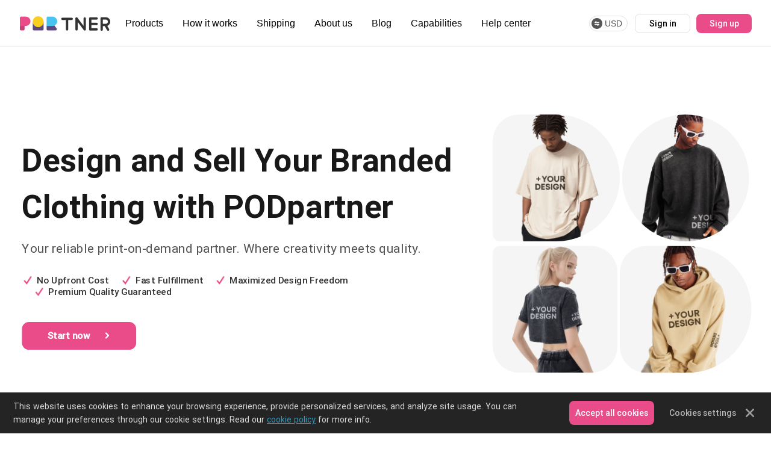

--- FILE ---
content_type: text/html; charset=utf-8
request_url: https://www.podpartner.com/?classify=120&sizes=M08,M09
body_size: 105259
content:
<!doctype html>
<html data-n-head-ssr lang="en" data-n-head="%7B%22lang%22:%7B%22ssr%22:%22en%22%7D%7D">
  <head >
    <meta data-n-head="ssr" charset="utf-8"><meta data-n-head="ssr" name="viewport" content="width=device-width,initial-scale=1,minimum-scale=1, maximum-scale=1, user-scalable=no"><meta data-n-head="ssr" data-hid="og:type" name="og:type" content="webpage"><meta data-n-head="ssr" data-hid="og:site_name" name="og:site_name" content="PODpartner:Print-on-Demand Dropshipping &amp; Start Your Own Online Store"><meta data-n-head="ssr" name="keywords" content="on demand shirt printing|on demand clothing printing|dropshipping apparel|print on demand tees|direct to garment|best on demand t shirt printing|t shirt printing fulfillment|oversized t shirt print on demand|print on demand shirt companies|clothing manufacturers for startups|best print on demand t shirt|print on demand t shirt|print on demand sweatshirt|print on garment|t shirt pod|t shirt print on demand companies|print on demand clothes|apparel manufacturer|print on demand streetwear|print on demand clothing|printful|print on demand hoodies|clothing manufacturing companies|apparel print on demand|dropshipping t shirt|dropshipping apparel|dropshipping clothing suppliers|dropshipping clothing|custom print drop shipping|print on demand shirts|design and sell clothing|t shirt supplier|t shirt printing fulfillment|garment manufacturing|t shirt print on demand services|best print on demand t shirt companies|t shirt print on demand companies|printify|custom print drop shipping|streetwear clothing manufacturers|print on demand oversized t shirts|bulk clothing vendors|bulk sweatshirts|cotton garments print on demand|design and print|white label|print on demand pants|print on demand shorts|print on demand business|design your own shirt|streetwear design|sweater print|print your own shirt|blank apparel|Best quality print on demand clothing|DTG printing platform|stylish clothing print on demand|stock free online business|Most unique on demand clothing|clothing dropshipper in China"><meta data-n-head="ssr" name="description" content="PODpartner is your one-stop platform for global dropshipping of print-on-demand clothing. Design, sell, and let us handle the rest."><meta data-n-head="ssr" data-hid="og:title" property="og:title" content="PODpartner: Print On Demand Clothing &amp; Dropshipping Solutions"><meta data-n-head="ssr" data-hid="og:description" property="og:description" content="PODpartner is your one-stop platform for global dropshipping of print-on-demand clothing. Design, sell, and let us handle the rest."><meta data-n-head="ssr" data-hid="og:image" property="og:image" content="https://img.podpartner.com/static/ogFiles/index-og.png"><meta data-n-head="ssr" data-hid="og:image:width" property="og:image:width" content="1200"><meta data-n-head="ssr" data-hid="og:image:height" property="og:image:height" content="600"><meta data-n-head="ssr" data-hid="og:image:type" property="og:image:type" content="image/png"><meta data-n-head="ssr" data-hid="og:url" property="og:url" content="https://www.podpartner.com/?classify=120&amp;sizes=M08,M09"><title>PODpartner: Print On Demand Clothing &amp; Dropshipping Solutions</title><link data-n-head="ssr" rel="preconnect" href="https://img.podpartner.com"><link data-n-head="ssr" rel="canonical" href="https://www.podpartner.com/"><link rel="preload" href="/_nuxt/22477b3.js" as="script"><link rel="preload" href="/_nuxt/6e1da66.js" as="script"><link rel="preload" href="/_nuxt/e498cd3.js" as="script"><link rel="preload" href="/_nuxt/9189470.js" as="script"><link rel="preload" href="/_nuxt/d11713d.js" as="script"><link rel="preload" href="/_nuxt/bac6b96.js" as="script"><link rel="preload" href="/_nuxt/729033a.js" as="script"><style data-vue-ssr-id="69114478:0 6f0f2c08:0 37f4cd6d:0 85b65b9a:0 3726224f:0 9a5b5348:0 113dfd47:0 c812573c:0 3c7a572c:0 42c59ace:0 3a327b69:0 0835bfdf:0 273e5b30:0 424f1647:0 0e4cea1d:0 6a76b217:0 0adbb978:0 75b2b218:0 4ffb46a4:0 ff6e6752:0 557cf116:0 1734baf6:0 6eabc89a:0 84c91c48:0 e81efef6:0 5af6157c:0 8b18d304:0 0df69f5e:0 1b067b3e:0 4a7c63ef:0">@font-face{font-display:swap;font-family:"Roboto";font-style:normal;font-weight:400;src:url("[data-uri]") format("woff")}@font-face{font-display:swap;font-family:"Roboto-Black";font-style:normal;font-weight:400;src:url("[data-uri]") format("woff")}@font-face{font-display:swap;font-family:"Roboto-Bold";font-style:normal;font-weight:400;src:url("[data-uri]") format("woff")}@font-face{font-display:swap;font-family:"Roboto-Medium";font-style:normal;font-weight:500;src:url("[data-uri]") format("woff2")}
body,dd,dl,form,h1,h2,h3,h4,h5,h6,hr,input,ol,p,pre,tbody,td,textarea,tfoot,th,thead,ul{margin:0;padding:0}li,ol,ul{list-style:none}a{-webkit-text-decoration:none;text-decoration:none}html{border:none;-webkit-text-size-adjust:none;-moz-text-size-adjust:none;text-size-adjust:none;-webkit-tap-highlight-color:transparent;-webkit-text-size-adjust:100%;overflow-y:scroll}:root{overflow-x:hidden;overflow-y:auto}:root body{position:absolute}:root #jcont{pointer-events:none}body{box-sizing:border-box;color:#575757;font:normal 12px/1.5 Arial,Helvetica,sans-serif;margin:0;min-height:100vh;width:100vw;-webkit-font-smoothing:antialiased}::-webkit-scrollbar-track{background-color:#e8e8e8;border:none;display:none}::-webkit-scrollbar-thumb{width:8px}::-webkit-scrollbar-thumb,::-webkit-scrollbar-thumb:hover{background-color:silver;border-radius:10px}button,input,select,textarea{font-family:Arial,Helvetica,sans-serif}b,strong{font-weight:700}em,i{font-style:normal}table{border-collapse:collapse;border-spacing:0}table th{border-bottom-color:#ccc;border-bottom-width:2px}img{border:0;height:auto;vertical-align:top;width:auto}img:not([src]),img[src=""]{opacity:0}img[lazy=loading]{background-image:url([data-uri]);background-size:32px 32px}img[lazy=error],img[lazy=loading]{background-position:50%;background-repeat:no-repeat;text-indent:-999em}img[lazy=error]{background-image:url([data-uri]);background-size:98px 98px}button,input,select,textarea{font-family:inherit;font-size:100%;margin:0;vertical-align:baseline}button,input[type=button],input[type=reset],input[type=submit]{-webkit-appearance:button;cursor:pointer}button[disabled],input[disabled]{background:#f6f6f6;color:#9e9e9e;cursor:default}input[type=checkbox],input[type=radio]{box-sizing:border-box;padding:0}input[type=search]{-webkit-appearance:textfield;box-sizing:content-box}input[type=search]::-webkit-search-decoration{-webkit-appearance:none}input:focus{outline:none}select[multiple],select[size],select[size][multiple]{border:1px solid #aaa;padding:0}article,aside,details,figcaption,figure,footer,header,hgroup,main,nav,section,summary{display:block}audio,canvas,progress,video{display:inline-block}body{background:#fff}input::-webkit-input-speech-button{display:none}a,button,input,textarea{-webkit-tap-highlight-color:rgba(0,0,0,0);outline:none}figure{margin:0}cite{font-style:normal}cite,fieldset{display:block;margin:0;padding:0}fieldset{border:none}button{align-items:center;background:none;border:1px solid #e0e0e0;border-radius:8px;box-sizing:border-box;color:#000;display:inline-flex;font-family:Roboto-Medium,Roboto;font-size:14px;font-weight:500;height:40px;justify-content:center;line-height:16px;padding-bottom:0;padding-top:0;transition:all .2s;white-space:nowrap}button:hover{color:#ea4c89}button:active{color:#b32f61}button[type=primary]{background:#ea4c89;border:none;color:#fff}button[type=primary]:hover{background:#c94175;color:#fff}button[type=primary]:active{background:#b32f61;color:#fff}button[type=border]{background:#fff;border-color:#ea4c89;color:#ea4c89}button[type=border]:hover{background-color:#ffedf4}button.disabled,button[disabled]{background:#f6f6f6;border:1px solid #e6e6e6;color:#919191;cursor:default}button.disabled:hover,button[disabled]:hover{background:#f6f6f6;color:#919191}a:hover{color:#ea4c89}a:active{color:#c94175}a[disabled=true]{color:#919191}input{background:#fff;border:1px solid #e6e6e6;border-radius:8px;box-sizing:border-box;color:#000;font-family:Roboto-Regular,Roboto;font-size:14px;font-weight:400;height:40px;line-height:16px;padding:11px 12px;transition:all .2s;width:100%}input::-moz-placeholder{color:#757575;font-size:14px}input::placeholder{color:#757575;font-size:14px}input:hover{border-color:#c7c7c7}input:focus{border-color:#f6b2cd;box-shadow:0 0 1px 1px #f6b2cd}body.body-user{background-color:#f8f8f8}body.viewer-open{padding-right:0!important}::selection{background-color:#f9e0e9;color:#555}::-moz-selection{background-color:#f9e0e9;color:#555}::-webkit-selection{background-color:#f9e0e9;color:#555}.ql-align-center{text-align:center}.ql-align-right{text-align:right}.ql-align-justify{text-align:justify}.dialog-confirm{align-items:center;background:rgba(0,0,0,.7);bottom:0;display:flex;justify-content:center;left:0;opacity:0;padding:76px;pointer-events:none;position:fixed;right:0;top:0;transition:opacity .3s;z-index:99}.dialog-confirm.active{opacity:1;pointer-events:all}.dialog-confirm cite{background:#fff;border-radius:8px;box-sizing:border-box;display:flex;flex-direction:column;margin:0 auto;max-height:calc(100vh - 160px);max-width:1100px;padding:20px;position:relative}.dialog-confirm cite>div{font-size:16px;line-height:30px}.dialog-confirm cite>i{color:#686868;cursor:pointer;font-size:14px;font-weight:400;height:40px;line-height:40px;position:absolute;right:0;text-align:center;top:0;width:40px;z-index:1}.dialog-confirm cite>i i{font-size:18px}.dialog-confirm cite>i:hover{color:#ea4c89}.dialog-confirm h6{display:flex;margin-top:20px}.dialog-confirm h6 span{background:none;border:1px solid #c6c6c6;border-radius:6px;box-sizing:border-box;color:#000;cursor:pointer;font-family:Arial;font-size:16px;font-weight:400;height:40px;line-height:38px;padding:0 20px;transition:all .2s}.dialog-confirm h6 span+span{margin-left:10px}.dialog-confirm h6 span:hover{border-color:#ea4c89;color:#ea4c89}.dialog-confirm h6 span[primary]{background:#ea4c89;border-color:#ea4c89;color:#fff}.dialog-confirm h6 span[primary]:hover{background:#c94175;color:#fff}.viewer-image-preview .viewer-footer{height:100%;pointer-events:none;width:100%}.viewer-image-preview .viewer-transition{background-color:#fff}.viewer-image-preview .viewer-next,.viewer-image-preview .viewer-prev{height:40px;left:20px;line-height:40px;margin-top:-20px;pointer-events:all;position:absolute!important;text-align:center;top:50%;width:40px}.viewer-image-preview .viewer-next:before,.viewer-image-preview .viewer-prev:before{left:50%;margin-left:-10px;margin-top:-10px;position:absolute;top:50%}.viewer-image-preview .viewer-next{left:auto;right:20px}@media(max-width:960px){body *{outline:none}body.wap-dialog{overflow:hidden;position:fixed;width:100%}.dialog-layout.dialog-responsive{background:none;overflow:hidden;padding:0}.dialog-layout.dialog-responsive .dialog-content{border-radius:0;height:100%;left:0;margin:0;max-height:none;max-width:none;position:absolute;top:0;width:100%}.dialog-layout.dialog-responsive .dialog-content>h2{font-size:16px;font-weight:700;line-height:32px;padding:10px}.dialog-layout.dialog-responsive .dialog-content>h2:before{background-color:#f0f0f0}}.mgb-10{margin-bottom:10px!important}.mgb-20{margin-bottom:20px!important}.mgb-40{margin-bottom:40px!important}@keyframes show-item{0%{opacity:0}to{opacity:1}}@keyframes hide-item{0%{opacity:1}to{opacity:0}}
@font-face{font-family:"iconfont";src:url(/_nuxt/fonts/iconfont.51343d9.woff2) format("woff2"),url(/_nuxt/fonts/iconfont.f011bd7.woff) format("woff"),url(/_nuxt/fonts/iconfont.4ccd19b.ttf) format("truetype")}.iconfont{font-family:"iconfont"!important;font-size:16px;font-style:normal;-webkit-font-smoothing:antialiased;-moz-osx-font-smoothing:grayscale}.icon-user-setting:before{content:"\e6f9"}.icon-gougou:before{content:"\e6a3"}.icon-fuzhi:before{content:"\e628"}.icon-liebiao-shanchu:before{content:"\e62d"}.icon-a-bianzu30:before{content:"\e602"}.icon-a-bianzu34:before{content:"\e60a"}.icon-dakaiyincang:before{content:"\e65b"}.icon-guanbiyincang:before{content:"\e65e"}.icon-Refund:before{content:"\e691"}.icon-Cancelled:before{content:"\e692"}.icon-Completed:before{content:"\e693"}.icon-Unpaid:before{content:"\e694"}.icon-daohangtongzhi:before{content:"\e6b3"}.icon-bangzhuzhongxinmeiyousoudaoneirong-kongbai:before{content:"\e6aa"}.icon-shejiqi-bianjiwenzi:before{content:"\e65c"}.icon-shejiqi-shangchuantupian:before{content:"\e65d"}.icon-shanchu:before{content:"\e629"}.icon-bianji:before{content:"\e600"}.icon-jiahao:before{content:"\e607"}.icon-x:before{content:"\e73e"}.icon-guanbi:before{content:"\e623"}.icon-tianjiawenzi-liebiaozuoduan:before{content:"\e63e"}.icon-shang:before{content:"\e650"}.icon-xuanzemobanpodsvg:before{content:"\e63a"}.icon-xiangqing1:before{content:"\e63d"}.icon-xiangqing2:before{content:"\e63f"}.icon-xia:before{content:"\e651"}.icon-you:before{content:"\e645"}.icon-zuo:before{content:"\e653"}.icon-shanchusucaitupian1:before{content:"\e667"}.icon-gengduodingdanguanli:before{content:"\e67e"}.icon-mimagenggaiwancheng:before{content:"\e689"}.icon-shuaxinyanzhengma:before{content:"\e68c"}.icon-a-Tobeoperated:before{content:"\e68f"}.icon-shejiqi-baocundanchuang2:before{content:"\e69b"}.icon-shejiqi-baocundanchuang3:before{content:"\e69d"}.icon-shejiqi-danchuang-baocunchenggong:before{content:"\e69e"}.icon-shejiqi-baocundanchuang1:before{content:"\e69f"}.icon-wuliubiaokuai:before{content:"\e6a7"}.icon-wuliutekuai:before{content:"\e6a8"}.icon-zhandianditu-youjian:before{content:"\e6b1"}
@keyframes mui-progress-circular-rotate{to{transform:rotate(1turn)}}@keyframes mui-progress-circular-dash{0%{stroke-dasharray:1px,200px;stroke-dashoffset:0px}50%{stroke-dasharray:100px,200px;stroke-dashoffset:-15px}to{stroke-dasharray:100px,200px;stroke-dashoffset:-125px}}.op-payment-widget-main-container{height:100%;min-height:80px;position:relative;width:100%}.op-payment-widget-summary{min-height:0}.container-loading{height:64px;width:64px}.MuiCircularProgress-svg{color:#299928}.MuiCircularProgress-circle{animation:mui-progress-circular-dash 1.4s ease-in-out infinite;stroke-dasharray:80px,200px;stroke-dashoffset:0px;stroke:currentColor}.single-payment-option input[type=radio]{display:none}.op-payment-widget-container{color:#424242;font-size:16px;font-weight:300;position:relative}.op-payment-widget-container strong{font-weight:500}.op-payment-widget-container .sepa-bic-row{display:none}.op-payment-widget-container .float-left{float:left}.op-payment-widget-container>div.list label.clickable_cont{display:none}.op-payment-widget-container>div.list{list-style:none;margin-bottom:12px}.op-payment-widget-container>div.list.no-style{font-weight:500;margin:12px 0}.op-payment-widget-container .textLabel,.op-payment-widget-container>div.list>label{display:inline-block;overflow:hidden;text-overflow:ellipsis;vertical-align:middle;white-space:nowrap}.op-payment-widget-container .textLabel{margin-left:14px}.op-payment-widget-container .textLabel .the-date{font-size:14px;margin-top:4px}.op-payment-widget-container .textLabel .the-date .expired-icon{background:url([data-uri]);background-size:100%;display:inline-block;height:14px;position:relative;width:14px}.op-payment-widget-container .textLabel .the-date-expired{color:#b71c1c;font-weight:500}.op-payment-widget-container .textLabel .badge-expired{background-image:url([data-uri]);background-repeat:no-repeat;background-size:16px 16px;cursor:pointer;display:inline-block;height:16px;margin-bottom:-2px;margin-left:4px;position:relative;width:16px}.op-payment-widget-container .expiredLabel{overflow:visible}.expired-tooltip{background:#fff;border-radius:4px;bottom:100%;box-shadow:0 0 4px 0 rgba(0,0,0,.12),0 4px 4px 0 rgba(0,0,0,.24);color:#424242;display:none;font-size:12px;font-weight:300;height:14px;left:22px;margin-bottom:4px;max-height:46px;max-width:670px;padding:4px 8px;position:absolute;text-align:center;text-indent:0;top:-3px;width:-moz-max-content;width:max-content}.badge-expired:hover .expired-tooltip{display:block}.op-payment-widget-container>div.list label img{cursor:pointer}.op-payment-widget-container .imgLabel{display:inline-block;min-width:52px;padding:7px 0;vertical-align:middle}.op-payment-widget-container .imgLabel img{display:block;float:left;margin-right:10px;max-height:32px;max-width:100px}.op-payment-widget-container .imgLabel img:last-child{margin-right:0}.op-payment-widget-container .inactive label img,.op-payment-widget-container img.inactive{filter:alpha(opacity=50);opacity:.5;zoom:1}.op-payment-widget-container label img{vertical-align:middle}.op-payment-widget-container select.select-in-group{margin-left:23px;width:auto}.submitBtnContainerGroup{max-width:370px}.op-payment-widget-container .row{position:relative}.op-payment-widget-container fieldset .row{position:static}.op-payment-widget-container .row div{margin:6px 0}.op-payment-widget-container .row .col1,.op-payment-widget-container .row .col2,.op-payment-widget-container .row .col3{display:inline-block;vertical-align:middle}.op-payment-widget-container .row .col1{width:200px}.op-payment-widget-container .row .col2{margin-right:10px;width:204px}.op-payment-widget-container .row .col3{max-width:calc(100% - 425px);vertical-align:middle}.op-payment-widget-container .fieldset-has-iban .row .col3{max-width:calc(100% - 505px)}.op-payment-widget-container.card-view .fieldset-has-iban .row .col3,.op-payment-widget-container.card-view .row .col3{max-width:none;width:auto}.op-payment-widget-container .fieldset-has-iban .row .col2{width:286px}.op-payment-widget-container input.iban{text-transform:uppercase}.op-payment-widget-container input.iban::-moz-placeholder{text-transform:none}.op-payment-widget-container input.iban::placeholder{text-transform:none}.op-payment-widget-container .form{margin:0 0 10px}.op-payment-widget-container .formContainer{margin:0 20px 0 27px;position:relative}.op-payment-widget-container fieldset{border:none;margin:0;padding:0}.mobile-only{display:none}.op-payment-widget-container .ERROR input,.op-payment-widget-container .ERROR select{background:rgba(194,45,45,.1);border:1px solid #c22d2d}.op-payment-widget-container input,.op-payment-widget-container select{background-color:#fff;border:1px solid #8f8f8f;border-radius:4px;box-shadow:inset 0 1px 1px rgba(0,0,0,.075);box-sizing:border-box;color:#424242;font-size:16px;font-weight:300;height:44px;margin:0 10px 0 0;max-width:100%;padding:0 8px;transition:border-color .15s ease-in-out,box-shadow .15s ease-in-out}.op-payment-widget-container input[type=text],.op-payment-widget-container select{width:100%}.op-payment-widget-container select:invalid{color:#999}.op-payment-widget-container input:active,.op-payment-widget-container input:focus,.op-payment-widget-container select:active,.op-payment-widget-container select:focus{border:2px solid #207a20;box-shadow:none;outline-width:0}.op-payment-widget-container input[type=checkbox]:focus,.op-payment-widget-container input[type=radio]:focus{outline-width:medium}.op-payment-widget-container .ERROR input:active,.op-payment-widget-container .ERROR input:focus,.op-payment-widget-container .ERROR select:active,.op-payment-widget-container .ERROR select:focus{border-color:#c22d2d}::-webkit-input-placeholder{color:rgba(66,66,66,.4)}::-moz-placeholder{color:rgba(66,66,66,.4)}:-ms-input-placeholder{color:rgba(66,66,66,.4)}:-moz-placeholder{color:rgba(66,66,66,.4)}.op-payment-widget-container input[type=checkbox],.op-payment-widget-container input[type=radio]{height:auto;padding:4px 6px}.op-payment-widget-container .hintIcon{background:url([data-uri]);background-size:cover;display:inline-block;height:18px;vertical-align:middle;width:18px}.op-payment-widget-container .hint{display:none}.op-payment-widget-container .hint img{float:left;padding:0}.op-payment-widget-container .hintShown{background-color:#fff;border-radius:4px;box-shadow:0 0 4px 0 rgba(0,0,0,.12),0 4px 4px 0 rgba(0,0,0,.24);box-sizing:border-box;display:block;padding:4px;position:absolute;z-index:1}.op-payment-widget-container .hintShown h3{font-size:18px;font-weight:500;margin-bottom:16px;margin-top:12px}.op-payment-widget-container .standard-fieldset .hint.hintShown{left:335px;min-height:190px;padding:0 12px 12px;top:0;width:320px}.op-payment-widget-container .registered-fieldset .hint.hintShown,.op-payment-widget-container .update-fieldset .hint.hintShown{left:335px;top:8px}.op-payment-widget-container.card-view .registered-fieldset .hint.hintShown,.op-payment-widget-container.card-view .update-fieldset .hint.hintShown{bottom:46px;left:0;position:absolute;top:auto;width:calc(50% + 25px)}.op-payment-widget-container fieldset.registered-fieldset .row,.op-payment-widget-container fieldset.update-fieldset .row{position:relative}.op-payment-widget-container.card-view .standard-fieldset .hint.hintShown{bottom:46px;left:0;max-width:280px;position:absolute;top:auto}.op-payment-widget-container span.installmentInlineInfo{line-height:29px;padding-right:5px}.op-payment-widget-container .row .details{font-size:12px;height:170px;margin-top:-45px;overflow:auto;position:absolute;z-index:1}.op-payment-widget-container .row .details h3{font-size:16px;font-weight:500;margin:0}.op-payment-widget-container .installmentPlanRates{border:1px solid #ccc;font-size:12px;height:135px;line-height:20px;overflow:auto;width:225px}.op-payment-widget-container a.inline-link{margin:0}.op-payment-widget-container .installmentPlanRates p{margin-left:5px;margin-top:0}.op-payment-widget-container .latentMessage.INFO{display:none}.op-payment-widget-container .separator{border-bottom:2px dotted #b6b6b6;height:10px;margin-bottom:18px}.op-payment-widget-container .options{display:flex;margin-bottom:20px}.op-payment-widget-container .options input,.op-payment-widget-container.card-view .options input{align-self:flex-start;flex:none;margin:5px 8px 2px 0;vertical-align:bottom}.op-payment-widget-container.card-view .options input{margin-right:5px}.op-payment-widget-container .registration input{float:left}.op-payment-widget-container .registration label{display:block;line-height:24px;margin-bottom:5px}.op-payment-widget-container .information{margin-bottom:10px}.op-payment-widget-container .link-group{margin:10px 0}.op-payment-widget-container .link-group a{margin-left:0}.op-payment-widget-container .ERROR{color:#c22d2d}.op-payment-widget-container .INFO{color:#299928}.op-payment-widget-container.card-view>div.list.GLOBAL_ERROR,.op-payment-widget-container.card-view>div.list.GLOBAL_INFO,.op-payment-widget-container>div.list.GLOBAL_ERROR,.op-payment-widget-container>div.list.GLOBAL_INFO{background:#fdecea;border:0;border-radius:4px;box-shadow:none;box-sizing:border-box;color:#424242;display:block;font-size:14px;margin-top:8px;max-width:659px;padding:16px 16px 16px 52px;position:relative;text-align:left;width:100%}.op-payment-widget-container.card-view>div.list.GLOBAL_ERROR{max-width:none}.op-payment-widget-container.card-view>div.list.GLOBAL_ERROR .global-error-title,.op-payment-widget-container.card-view>div.list.GLOBAL_INFO .global-info-title,.op-payment-widget-container>div.list.GLOBAL_ERROR .global-error-title,.op-payment-widget-container>div.list.GLOBAL_INFO .global-info-title{font-size:16px;font-weight:500}.op-payment-widget-container .GLOBAL_ERROR:before,.op-payment-widget-container.card-view .GLOBAL_ERROR:before{background-image:url([data-uri]);background-size:20px 20px;content:"";height:20px;left:16px;position:absolute;width:20px}.op-payment-widget-container .GLOBAL_MESSAGE,.op-payment-widget-container.card-view .GLOBAL_MESSAGE{color:#299928}.op-payment-widget-container .GLOBAL_INFO:before,.op-payment-widget-container.card-view .GLOBAL_INFO:before{background-image:url([data-uri]);background-size:20px;content:"";height:20px;left:16px;position:absolute;width:20px}.op-payment-widget-container.card-view>div.list.GLOBAL_INFO,.op-payment-widget-container>div.list.GLOBAL_INFO{background:#e8f4fd}.op-payment-widget-container .formContainer iframe{width:100%}.op-payment-widget-container .formContainer .registration{margin:.5rem 0}.op-payment-widget-container .sepadd-toc{display:none}.op-payment-widget-container .flex-center{display:flex;justify-content:space-around}.op-payment-widget-container .flex-end{display:flex;justify-content:flex-end}.op-payment-widget-container .popup-dialog{background:rgba(66,66,66,.8);display:none;font-size:16px;height:100%;left:0;position:fixed;top:0;width:100%;z-index:104}@media only screen and (max-width:497px){.op-payment-widget-container .popup-dialog{font-size:14px}}.op-payment-widget-container .dialog-middle{display:table-cell;vertical-align:middle}.op-payment-widget-container .dialog-inside{background-color:#fff;border-radius:4px;box-shadow:0 4px 3px 0 rgba(0,0,0,.06),0 5px 9px 0 rgba(0,0,0,.12);box-sizing:border-box;color:rgba(0,0,0,.74);display:table;font-weight:300;margin:auto;max-height:80%;max-width:465px;padding:2em;position:relative;text-align:center;width:calc(100% - 32px)}.op-payment-widget-container .dialog-inside h2{font-size:1.25em;font-weight:700;text-align:left;text-align:center}.op-payment-widget-container .dialog-inside .close-modal{background-color:transparent;background-image:url([data-uri]);background-repeat:no-repeat;background-size:14px 14px;border:0;border-radius:0;cursor:pointer;height:14px;padding:0;position:absolute;right:0;text-indent:-1000000000px;top:-28px;vertical-align:middle;width:14px}.op-payment-widget-container .buttons-group,.op-payment-widget-container .delete-buttons-group{margin-top:3.125em}.op-payment-widget-container .submit-button,.op-payment-widget-container .submit-delete-button{background:#424242;border:0;border-radius:4px;color:#fff;cursor:pointer;display:block;font-size:1em;font-weight:500;height:44px;margin:0 auto 18px;padding:8px 36px}.op-payment-widget-container .submit-button:hover,.op-payment-widget-container .submit-delete-button:hover{background:#000}.op-payment-widget-container .cancel-delete{background:transparent;border:0;color:rgba(0,0,0,.72);cursor:pointer;font-size:1em;font-weight:400;height:44px;padding:8px 21px;-webkit-text-decoration:underline;text-decoration:underline}.op-payment-widget-container .cancel-delete:hover{color:#000}.op-payment-widget-container .delete-account.has-date{margin-top:-22px}.submit-button{background-color:#54b94d;background:#54b94d;background-image:linear-gradient(#54b94d,#299928);border:0;border-radius:5px;color:#fff;cursor:pointer;font-size:14px;font-weight:500;margin:.5rem 0;padding:8px 25px}.submit-button.disabled,.submit-button[disabled]{box-shadow:none;cursor:not-allowed;filter:alpha(opacity=65);opacity:.65}.op-payment-widget-container .delete-account{background-color:transparent;background-image:url([data-uri]);background-repeat:no-repeat;background-size:10px 13px;border:0;border-radius:0;cursor:pointer;display:none;height:13px;margin-left:40px;padding:0;position:relative;text-indent:-1000000000px;vertical-align:middle;width:10px}.op-payment-widget-container .delete-account:hover{background-image:url([data-uri])}.delete-tooltip{background:#fff;border-radius:4px;bottom:100%;box-shadow:0 0 4px 0 rgba(0,0,0,.12),0 4px 4px 0 rgba(0,0,0,.24);color:#424242;display:none;font-size:12px;font-weight:300;height:23px;left:15px;line-height:23px;margin-bottom:4px;padding:0 12px;position:absolute;text-align:center;text-indent:0;top:-4px;width:-moz-max-content;width:max-content}.delete-account:hover .delete-tooltip{display:block}.payment-in-progress{height:100%;left:0;margin:0;position:fixed;top:0;width:100%}.op-payment-widget-full-loading{background:#fff}#paymentLoadingIcon,.op-payment-widget-full-loading{height:100%;left:0;position:fixed;top:0;width:100%;z-index:150}#paymentLoadingIcon{background:hsla(0,0%,100%,.8)}#paymentLoadingIcon.loadingInContainer,.op-payment-widget-full-loading.loadingInContainer{position:absolute}.loading-container{height:64px;left:50%;margin-left:-32px;margin-top:-32px;position:absolute;top:50%;width:64px}.op-payment-redirect-info-modal{background:rgba(0,0,0,.6);bottom:0;left:0;margin:0 auto;max-width:100%;padding:12px;position:fixed;right:0;top:0;z-index:9}.op-payment-redirect-info-modal .popup-modal{background:#eee;border-radius:5px;left:0;margin:0 auto;max-width:400px;padding:12px;position:absolute;right:0;top:50%;transform:translateY(-50%)}.op-payment-redirect-info-modal .popup-modal .footer{margin:12px 5px 5px}.op-payment-redirect-info-modal .popup-modal button{margin:0 5px 0 0}.op-payment-redirect-info-modal .popup-modal .modal-header h3{margin:8px}.op-payment-widget-container .expiryMonth,.op-payment-widget-container .expiryYear,.op-payment-widget-container input.verificationCode{width:calc(50% - 5px)}.op-payment-widget-container .expiryMonth,.op-payment-widget-container.card-view .expiryMonth{margin-right:10px}.op-payment-widget-container .expiryYear{margin-left:0;margin-right:0}.op-payment-widget-container .row .col2.birthdate{width:auto}.op-payment-widget-container .header-title{display:block;margin-bottom:4px}.op-payment-widget-container .extra-elements{color:rgba(0,0,0,.74);font-size:14px;letter-spacing:.3px;line-height:18px}.op-payment-widget-container .extra-elements-top{margin:12px 0 .5rem}.op-payment-widget-container .extra-elements-bottom{margin-top:.5rem}.op-payment-widget-container .extra-elements input{margin:1px 8px 0 0;position:relative;vertical-align:middle}.op-payment-widget-container.card-view .extra-elements input{margin:1px 8px 0 0}.op-payment-widget-container .extra-element{margin:.5rem 0}.op-payment-widget-container .extra-element-wrapper{align-items:flex-start;display:flex;width:-moz-fit-content;width:fit-content}.op-payment-widget-container .extra-element-title{position:relative;vertical-align:middle}.op-payment-widget-container .extra-element-error{margin:8px 0 0 20px}.op-payment-widget-container .extra-element-title p{display:inline-block;margin:0}.op-payment-widget-container .extra-element-title a{color:#000}.op-payment-widget-container .extra-element-error{color:#c22d2d;font-size:14px;margin:8px 0 0 26px}.op-payment-widget-container.card-view .extra-element-error{margin:8px 0 0 20px}.op-payment-widget-container .extra-element-required-show-error .extra-element-error{display:block}.extra-elements .extra-element[data-origin=platform]{background-color:#f5f5f5;border:1px solid #fff;border-radius:4px;color:#424242;font-size:13px;padding:12px}.extra-elements .extra-element[data-origin=platform] a{color:#424242}.op-payment-widget-container .header-description{color:#6b6b6b;display:block;font-size:12px;font-weight:300}.op-payment-widget-container a.verification-code-link{color:#299928;display:inline-block;font-size:12px;font-weight:500;max-width:85px;-webkit-text-decoration:none;text-decoration:none;vertical-align:middle}.op-payment-widget-container .row .col2.birthdate select{width:auto}.op-payment-widget-container .message{font-size:12px}.op-payment-widget-container .registered-fieldset .row .col2{margin-right:0;width:130px}.op-payment-widget-container .registered-fieldset input.verificationCode{width:calc(100% - 32px)}.op-payment-widget-container .generic-card-img{background-image:url([data-uri])}@media only screen and (max-width:700px){.op-payment-widget-container .standard-fieldset .row.row3{position:relative}.op-payment-widget-container .standard-fieldset .hint.hintShown{left:3px;top:36px}}@media only screen and (max-width:674px){.op-payment-widget-container .row .col3{display:block;margin-bottom:0;margin-left:206px;margin-top:0;max-width:none;width:auto}.op-payment-widget-container .fieldset-has-iban .row .col3{max-width:none;width:auto}.op-payment-widget-container .ERROR,.op-payment-widget-container .INFO{display:block;margin-bottom:8px}}@media only screen and (max-width:555px){.op-payment-widget-container .fieldset-has-iban .row .col1,.op-payment-widget-container .fieldset-has-iban .row .col2,.op-payment-widget-container .fieldset-has-iban .row .col3{display:block}.op-payment-widget-container .fieldset-has-iban .row .col1{width:auto}.op-payment-widget-container .fieldset-has-iban .row .col3{margin-bottom:16px;margin-left:0;width:auto}.op-payment-widget-container .row .col1,.op-payment-widget-container .row .col2,.op-payment-widget-container .row .col3{display:block}.op-payment-widget-container .row .col1{width:auto}.op-payment-widget-container .row .col3{margin-bottom:16px;margin-left:0;width:auto}.op-payment-widget-container .ERROR,.op-payment-widget-container .INFO{display:block;margin-bottom:0}.op-payment-widget-container .header-title{display:block;margin-bottom:4px}.op-payment-widget-container .header-description{color:#6b6b6b;display:block;font-size:12px;font-weight:300}.delete-tooltip{left:auto;right:0;top:17px}.op-payment-widget-container .standard-fieldset .hint.hintShown{left:0;top:55px}.op-payment-widget-container .registered-fieldset .hint.hintShown,.op-payment-widget-container .update-fieldset .hint.hintShown{left:122px;top:27px}}.op-payment-widget-container.card-view{margin:auto;max-width:500px;overflow:hidden}.op-payment-widget-container.card-view .row .col3{margin-bottom:4px}.op-payment-widget-container.card-view .ERROR,.op-payment-widget-container.card-view .INFO{margin-bottom:0}.op-payment-widget-container.card-view>div.list *{z-index:2}.op-payment-widget-container.card-view>div.list label,.op-payment-widget-container.card-view>div.list select{position:relative}.op-payment-widget-container.card-view>div.list label.clickable_cont{background:transparent;bottom:0;display:block;left:0;margin:0;padding:0;position:absolute;right:0;top:0;z-index:0}.op-payment-widget-container.card-view .row div{margin:4px 0}.op-payment-widget-container.card-view .form label{margin-top:9px}.op-payment-widget-container.card-view div.list.registered-account-update{padding-right:50px}.op-payment-widget-container.card-view input[type=radio]{display:none}.op-payment-widget-container.card-view .delete-account-submit.mobile-only{align-items:center;background:#c22d2d;border:0;color:#fff;display:flex;display:none;font-size:14px;font-weight:500;height:100%;justify-content:center;position:absolute;right:0;text-transform:capitalize;top:0;width:36%}.op-payment-widget-container.card-view>div.list{background-color:#fff;border:1px solid #e0e0e0;border-radius:5px;margin:10px 0;padding:5px 10px;position:relative}.op-payment-widget-container.card-view>div.list.no-style{background-color:transparent;border:none;box-shadow:none;padding:0}.op-payment-widget-container.card-view>div.list>label:nth-child(3){padding:10px 0}.op-payment-widget-container.card-view .imgLabel{padding:10px 0;width:52px}.op-payment-widget-container.card-view .textLabel{width:46%}.op-payment-widget-container.card-view .expired-tooltip{max-width:230px}.op-payment-widget-container.card-view>div.list>select:nth-child(3){margin-bottom:10px;width:calc(64% - 14px)}.op-payment-widget-container.card-view .row{position:relative}.op-payment-widget-container.card-view .row .col{align-items:center;display:flex;width:auto}.op-payment-widget-container.card-view .textLabel .the-date{font-size:12px}.op-payment-widget-container.card-view .formContainer{display:none;flex-grow:2;margin:0}.op-payment-widget-container.card-view input,.op-payment-widget-container.card-view select{flex:1;margin:0}.op-payment-widget-container.card-view select:invalid{color:#999}.op-payment-widget-container.card-view .verificationCode{flex:initial}.op-payment-widget-container.card-view .hintIcon,.op-payment-widget-container.card-view select:nth-child(n+2){margin-left:10px}.op-payment-widget-container.card-view .row .hintShown{background-color:#fff;box-sizing:border-box;display:inline-block;overflow:hidden;padding:4px;position:static;width:auto;z-index:3}.op-payment-widget-container.card-view .hintIcon{background-repeat:no-repeat;background-size:18px 18px;flex:initial}.op-payment-widget-container.card-view .installments .installmentPlanId,.op-payment-widget-container.card-view .installments input[type=text]{max-width:none}.op-payment-widget-container.card-view .row .details{height:auto;margin-top:0;position:static}.op-payment-widget-container.card-view .installmentPlanRates{height:auto}.op-payment-widget-container.card-view .confirm-button,.op-payment-widget-container.card-view .delete-account,.submit-button.card-view{font-size:16px}.op-payment-widget-container.card-view .delete-account{align-self:center;background:transparent;bottom:0;height:100%;justify-self:flex-end;margin:0;padding:0;place-self:center flex-end;right:0;top:0;width:39px}.op-payment-widget-container.card-view .delete-account:after{background-image:url([data-uri]);background-size:14px 19px;content:"";height:19px;margin:-10px 0 0;padding:0;position:absolute;right:10px;top:50%;width:14px}.op-payment-widget-container.card-view .delete-account.has-date{margin-top:0}.op-payment-widget-container.card-view .delete-account:hover{background-image:none}.op-payment-widget-container.card-view .delete-account:hover:after{background-image:url([data-uri])}.op-payment-widget-container.card-view .delete-account:hover .delete-tooltip{display:none}.op-payment-widget-container.card-view .message{display:block;font-size:12px;height:15px;margin-left:0;margin-top:-4px}.op-payment-widget-container.card-view .message.ERROR,.op-payment-widget-container.card-view .message.INFO{border-radius:0 0 4px 4px;color:#fff;padding:0 10px}.op-payment-widget-container.card-view .message.ERROR{background-color:#ee574d}.op-payment-widget-container.card-view .col2.ERROR>input:first-child,.op-payment-widget-container.card-view .col2.ERROR>select:first-child,.op-payment-widget-container.card-view .col2.INFO>input:first-child,.op-payment-widget-container.card-view .col2.INFO>select:first-child{border-radius:4px 4px 4px 0}.op-payment-widget-container.card-view .message.INFO{background-color:#207a20}.op-payment-widget-container .message,.op-payment-widget-container.card-view .message{display:none}.op-payment-widget-container .message.ERROR,.op-payment-widget-container.card-view .message.ERROR{display:block}.submit-button.card-view{display:block;font-size:18px;height:50px;margin:.5rem auto;max-width:500px;width:100%}.op-payment-widget-container.card-view>div.list.ERROR{background-color:#fff;border:0;border-radius:0;box-shadow:none;margin:0;padding:0;position:relative}.op-payment-widget-container.card-view>div.list.selected{box-shadow:0 2px 4px #b6b6b6}.op-payment-widget-container.card-view .textLabel{align-self:center;flex-grow:2;margin-left:23px}.op-payment-widget-container.card-view .select.expiryYear{margin-left:0}.op-payment-widget-container.card-view a.verification-code-link{margin-left:10px;max-width:46%}.op-payment-widget-container.card-view .row .col2{margin-right:0}#submitBtnContainer.card-view{margin:auto;max-width:500px}#submitBtnContainer.card-view .submitBtnContainerGroup{align-items:center;display:flex;max-width:500px}#submitBtnContainer.card-view .apple-pay-button,#submitBtnContainer.card-view .googlepay,#submitBtnContainer.card-view .paypal-button{margin:auto}#submitBtnContainer.card-view .zoid-outlet{display:block;margin:auto;max-width:500px}.op-payment-widget-lb-overlay{background-color:rgba(0,0,0,.5);height:100%;left:0;overflow-x:hidden;position:fixed;top:0;transition:.5s;width:100%;z-index:9999}.op-payment-widget-lb-overlay-content{height:100%;position:relative;width:100%}.op-payment-widget-lb-iframe{background-color:#fff;border:none;border-radius:4px;box-sizing:border-box;height:600px;left:50%;margin:0;padding:10px;position:absolute;top:50%;transform:translate(-50%,-50%);width:500px}.op-payment-widget-lb-mobile{height:400px;width:250px}.op-payment-widget-lb-small{height:400px;width:390px}.op-payment-widget-lb-landscape{height:400px;width:600px}.op-payment-widget-lb-full-page{border-radius:0;height:100%;width:100%}.op-payment-widget-lb-loaderContainer{align-items:center;display:flex;flex-direction:column;height:100vh;justify-content:center;position:relative;width:100%}.op-payment-widget-lb-logo{left:0;margin:0 auto;position:absolute;right:0;transform:translateY(-200%)}.op-payment-widget-lb-loader{animation:mui-progress-circular-rotate 1.4s linear infinite;color:#6b6b6b;display:inline-block;height:64px;line-height:1;margin-bottom:16px;width:64px}.op-payment-widget-hide{display:none}.op-payment-widget-lb-loader-circle{animation:mui-progress-circular-dash 1.4s ease-in-out infinite;stroke-dasharray:80px,200px;stroke-dashoffset:0px;stroke:currentColor}.op-payment-widget-tooltip{background:#fff;border:1px solid #e0e0de;border-radius:.25rem;box-shadow:0 0 6px 0 rgba(0,0,0,.12),0 4px 6px 0 rgba(0,0,0,.24);box-sizing:border-box;display:inline-block;font-size:.8rem;font-weight:300;height:-moz-fit-content;height:fit-content;max-width:300px;padding:4px 8px;position:absolute;width:-moz-fit-content;width:fit-content;z-index:100}.op-payment-widget-tooltip:after,.op-payment-widget-tooltip:before{background-color:transparent;border:6px solid transparent;content:" ";height:0;position:absolute;width:0}.op-payment-widget-tooltip.TOP-tooltip:before{border-top-color:#fff;left:50%;top:100%;transform:translateX(-50%)}.op-payment-widget-tooltip.RIGHT-tooltip:before{border-right-color:#fff;right:100%;top:50%;transform:translateY(-50%)}.op-payment-widget-tooltip.BOTTOM-tooltip:before{border-bottom-color:#fff;bottom:100%;left:50%;transform:translateX(-50%)}.op-payment-widget-tooltip.LEFT-tooltip:after{border-left-color:#fff;left:100%;top:50%;transform:translateY(-50%)}.test-indicator-badge{align-items:center;background-color:#ed6c02;border-radius:4px;color:#fff;display:flex;font-size:12px;font-weight:400;height:20px;justify-content:center;position:absolute;right:4px;top:2px;width:44px;z-index:5}.test-indicator-badge.card-view-badge{left:calc(50% + min(calc(202px), calc(50% - 48px)))}@media only screen and (max-device-width:530px){.op-payment-widget-container.card-view .imgLabel{display:inline-grid;grid-auto-flow:column;grid-template-rows:repeat(3,auto);min-width:52px;width:auto}.op-payment-widget-container.card-view .imgLabelGrid{gap:8px}.op-payment-widget-container.card-view .submitBtnContainerGroup{max-width:100%}}@media only screen and (max-width:530px){.op-payment-widget-container .extra-elements-bottom{margin-top:16px}.op-payment-widget-container .extra-elements-top{margin:12px 0 16px}}@media only screen and (max-width:300px){.op-payment-widget-tooltip{max-width:200px}}
.layout-main[data-v-567ff3b4]{display:flex;min-height:calc(100vh - 78px);position:relative}[data-v-567ff3b4] .layout-header .header{padding:0}[data-v-567ff3b4] .layout-header .header>cite{box-sizing:border-box;max-width:1400px;padding:0 32px}[data-v-567ff3b4] .footer-map{position:relative}@media(max-width:960px){.layout-main[data-v-567ff3b4]{min-height:calc(100vh - 52px);min-width:auto;overflow:hidden}}
.layout-header[data-v-fb44a672]{height:78px}.header[data-v-fb44a672]{background:#fff;border-bottom:1px solid #f2f2f2;height:78px;justify-content:center;left:0;padding:0 100px 0 80px;position:fixed;top:0;width:100vw;z-index:9}.header[data-v-fb44a672],.header>cite[data-v-fb44a672]{align-items:center;box-sizing:border-box;display:flex}.header>cite[data-v-fb44a672]{margin:0 auto;max-width:1920px;width:100%}.header-logo[data-v-fb44a672]{align-items:center;display:flex;font-size:0}.header-logo img[data-v-fb44a672]{height:26px;width:152px}.header-nav[data-v-fb44a672]{flex:1}.header-nav ul[data-v-fb44a672]{align-items:center;box-sizing:border-box;display:flex;padding:0 35px}.header-nav li[data-v-fb44a672]{color:#000;cursor:pointer;display:block;padding:0 20px;position:relative;-webkit-user-select:none;-moz-user-select:none;user-select:none}.header-nav li em[data-v-fb44a672]{background:#f03c2f;border-radius:6px;height:6px;margin-left:4px;margin-top:-8px;position:absolute;right:10px;top:50%;width:6px}.header-nav li>a[data-v-fb44a672]{color:inherit;display:block;font-size:16px;line-height:78px;white-space:nowrap}.header-nav li.active[data-v-fb44a672],.header-nav li>a[data-v-fb44a672]:hover{color:#ea4c89}.header-nav li[data-v-fb44a672] .capabilities-navigate>a,.header-nav li[data-v-fb44a672] .customization-navigate>a,.header-nav li[data-v-fb44a672] .embroidery-navigate>a,.header-nav li[data-v-fb44a672] .product-navigate>a{color:inherit;font-size:16px;line-height:78px}.header-nav li[data-v-fb44a672] .capabilities-navigate>a:hover,.header-nav li[data-v-fb44a672] .customization-navigate>a:hover,.header-nav li[data-v-fb44a672] .embroidery-navigate>a:hover,.header-nav li[data-v-fb44a672] .product-navigate>a:hover{color:#ea4c89}.header-menu[data-v-fb44a672]{display:none}.header-loading[data-v-fb44a672]{height:8px;width:40px}.header-loading img[data-v-fb44a672]{height:100%;width:100%}.header-login[data-v-fb44a672]{align-items:center;display:flex;margin-left:12px}.header-login button[data-v-fb44a672]{font-size:14px;height:32px;white-space:nowrap;width:92px}.header-login button+button[data-v-fb44a672]{margin-left:10px}.header-message[data-v-fb44a672]{height:28px;margin-left:12px;position:relative;width:28px}.hover-main[data-v-fb44a672]{display:none!important;transition:all .3s}@media screen and (max-width:1580px){.header-user cite[data-v-fb44a672]{left:auto;right:0;transform:translateY(4px)}}@media(max-width:1300px){.header-nav>ul[data-v-fb44a672]{padding:0 8px}.header-nav>ul li[data-v-fb44a672]{padding:0 16px}.header-nav>ul li em[data-v-fb44a672]{right:0}}@media(max-width:1200px){.header-login[data-v-fb44a672]{right:8px}.header-login svg[data-v-fb44a672]{display:block;height:26px;width:26px}.header-login button[data-v-fb44a672]:first-child{display:none}.header-login button[data-v-fb44a672]:nth-child(2){align-items:center;background:url([data-uri]) no-repeat;background-size:100% 100%;border:none;display:flex;height:44px;justify-content:center;margin-left:0;overflow:hidden;padding:0;text-indent:-999em;width:44px}.header-login button:nth-child(2) span[data-v-fb44a672]{display:none}}@media(max-width:1060px){.header-nav>ul li[data-v-fb44a672]{padding:0 8px}}@media(max-width:960px){.header[data-v-fb44a672],.layout-header[data-v-fb44a672]{height:52px}.header[data-v-fb44a672]{padding:0}.header>cite[data-v-fb44a672]{height:52px;justify-content:center}.header-logo[data-v-fb44a672]{height:20px}.header-logo img[data-v-fb44a672]{height:19px;width:112px}.header-nav[data-v-fb44a672]{background:rgba(0,0,0,.18);height:0;left:0;overflow:hidden;position:absolute;top:0;transition:all .3s;width:100vw;z-index:1}.header-nav[data-v-fb44a672]:before{background-color:#fff;color:#000;content:"Menu";display:block;font-size:16px;font-weight:700;height:52px;line-height:52px;text-align:center;top:0}.header-nav ul[data-v-fb44a672],.header-nav[data-v-fb44a672]:before{left:0;position:absolute;width:100%}.header-nav ul[data-v-fb44a672]{align-items:stretch;border-top:1px solid #f0f0f0;bottom:0;box-sizing:border-box;flex-direction:column;overflow:auto;padding:0 0 80px;pointer-events:all;top:52px}.header-nav ul li[data-v-fb44a672]{background-color:#fff;padding:0 20px}.header-nav ul li em[data-v-fb44a672]{display:none}.header-nav ul li>a[data-v-fb44a672]{border-top:1px solid #f0f0f0;display:block;line-height:52px}.header-nav ul li[data-v-fb44a672] .capabilities-navigate>a,.header-nav ul li[data-v-fb44a672] .customization-navigate>a,.header-nav ul li[data-v-fb44a672] .embroidery-navigate>a,.header-nav ul li[data-v-fb44a672] .product-navigate>a{color:inherit;display:block;font-size:16px;line-height:52px}.header-nav ul li.active>a[data-v-fb44a672]{font-weight:700}.header-nav ul li.active[data-v-fb44a672] .capabilities-navigate>a,.header-nav ul li.active[data-v-fb44a672] .customization-navigate>a,.header-nav ul li.active[data-v-fb44a672] .embroidery-navigate>a,.header-nav ul li.active[data-v-fb44a672] .product-navigate>a{font-weight:700}.header-menu[data-v-fb44a672]{display:block;height:44px;left:4px;position:absolute;top:4px;width:44px;z-index:2}.header-menu[data-v-fb44a672]:before{transform:translateY(-3px)}.header-menu[data-v-fb44a672]:after,.header-menu[data-v-fb44a672]:before{background-color:#000;content:"";height:1px;left:50%;margin-left:-9px;margin-top:-.5px;position:absolute;top:50%;transition:all .3s;width:18px}.header-menu[data-v-fb44a672]:after{transform:translateY(3px)}.header-loading[data-v-fb44a672]{height:4px;position:absolute;right:14px;top:50%;transform:translateY(-50%);width:20px}.header-currency[data-v-fb44a672]{height:26px;margin-right:0;margin-top:-13px;position:absolute;right:60px;top:50%;width:60px}.header-currency.logged[data-v-fb44a672]{right:102px}.header-message[data-v-fb44a672]{height:24px;margin-right:0;margin-top:-12px;position:absolute;right:60px;top:50%;width:24px}.header-login[data-v-fb44a672]{position:absolute;right:8px}.header-login svg[data-v-fb44a672]{display:block;height:26px;width:26px}.header-login button[data-v-fb44a672]:first-child{display:none}.header-login button[data-v-fb44a672]:nth-child(2){align-items:center;background:url([data-uri]) no-repeat;background-size:100% 100%;border:none;display:flex;height:44px;justify-content:center;overflow:hidden;padding:0;text-indent:-999em;width:44px}.header-login button:nth-child(2) span[data-v-fb44a672]{display:none}.header.active .header-menu[data-v-fb44a672]:before{transform:rotate(45deg)}.header.active .header-menu[data-v-fb44a672]:after{transform:rotate(-45deg)}.header.active .header-nav[data-v-fb44a672]{height:100vh}}@media(max-width:640px){.layout-header .header-currency[data-v-fb44a672],.layout-header .header-login[data-v-fb44a672],.layout-header .header-message[data-v-fb44a672],.layout-header .header-user[data-v-fb44a672]{display:none}}
.product-navigate-main[data-v-402b8e97]{display:flex;flex-direction:row;left:-120px;overflow:hidden;position:absolute;top:78px;width:600px}.product-navigate-main .product-navigate-wap[data-v-402b8e97]{display:none;transition:height .2s ease-in-out}.product-navigate-main .product-navigate-pc[data-v-402b8e97]{transition:height .2s ease-in-out}.product-navigate-main .product-navigate-wrap-container[data-v-402b8e97]{background-color:#fff;border-radius:0 0 8px 8px;box-shadow:0 0 8px 0 rgba(0,0,0,.1);box-sizing:border-box;display:flex;justify-content:center;left:4px;position:absolute;top:0;width:-moz-fit-content;width:fit-content;width:98%}.product-navigate-main .product-navigate-wrap[data-v-402b8e97]{box-sizing:border-box;display:flex;flex-grow:1;justify-content:left;max-width:1440px;padding:0 48px}.product-navigate-main .product-navigate-wrap ul[data-v-402b8e97]{border-right:1px solid #f2f2f2;padding:12px}.product-navigate-main .product-navigate-wrap ul li[data-v-402b8e97]{background:#fff;border-radius:8px;box-sizing:border-box;cursor:pointer;font-size:16px;height:40px;line-height:40px;padding:0 10px;width:180px}.product-navigate-main .product-navigate-wrap ul li a[data-v-402b8e97]{align-items:center;color:#555;cursor:pointer;display:flex}.product-navigate-main .product-navigate-wrap ul li a.active[data-v-402b8e97]{color:#ea4c89}.product-navigate-main .product-navigate-wrap ul li svg[data-v-402b8e97]{display:inline-block;height:18px;margin:0 0 0 8px;width:18px}.product-navigate-main .product-navigate-wrap ul li[data-v-402b8e97]:hover{background-color:#f6f6f6}.product-navigate-main .product-navigate-wrap ul li:hover a[data-v-402b8e97]:not(.active){color:#000}.product-navigate-main .product-navigate-child[data-v-402b8e97]{padding:12px 0;position:relative;width:180px}.product-navigate-main .product-navigate-child[data-v-402b8e97]:first-of-type{margin-left:12px}.product-navigate-main .product-navigate-child .product-navigate-child-height[data-v-402b8e97]{display:none}.product-navigate-main .product-navigate-child .product-navigate-box p[data-v-402b8e97]{border-radius:8px}.product-navigate-main .product-navigate-child .product-navigate-box p a[data-v-402b8e97]{color:#555;font-family:Roboto;font-size:16px;font-weight:400;height:40px;line-height:40px;padding:10px 10px 10px 30px}.product-navigate-main .product-navigate-child .product-navigate-box p a.active[data-v-402b8e97]{color:#ea4c89}.product-navigate-main .product-navigate-child .product-navigate-box p[data-v-402b8e97]:hover{background-color:#f6f6f6}.product-navigate-main .product-navigate-child .product-navigate-box p:hover a[data-v-402b8e97]:not(.active){color:#000}.product-navigate-main .product-navigate-child .product-navigate-box .product-navigate-box-link[data-v-402b8e97]{border-radius:8px}.product-navigate-main .product-navigate-child .product-navigate-box .product-navigate-box-link a[data-v-402b8e97]{color:#292929;cursor:pointer;font-family:Roboto-Medium,Roboto;font-size:16px;font-weight:500;height:40px;line-height:40px;padding:0 10px}.product-navigate-main .product-navigate-child .product-navigate-box .product-navigate-box-link[data-v-402b8e97]:hover{background-color:#f6f6f6}.product-navigate-main .product-navigate-child .product-navigate-box .product-navigate-box-link:hover a[data-v-402b8e97]:not(.active){color:#000}.product-navigate-arrow[data-v-402b8e97]{display:none;position:absolute}.product-navigate.pcclose .product-navigate-main .product-navigate-pc[data-v-402b8e97]{height:0!important}@media(max-width:1440px){.product-navigate-main .product-navigate-wrap[data-v-402b8e97]{padding:0 16px}}@media(max-width:960px){.product-navigate-arrow[data-v-402b8e97]{color:#000;display:block;font-size:14px;font-weight:400;height:52px;line-height:52px;position:absolute;right:20px;text-align:center;top:0;transition:transform .2s ease-in-out;width:52px}.product-navigate-arrow.active[data-v-402b8e97]{transform:rotate(180deg)}.product-navigate-main[data-v-402b8e97]{flex-direction:column;height:auto!important;left:0;padding:0;position:relative;right:0;top:0;width:100%}.product-navigate-main .product-navigate-pc[data-v-402b8e97]{display:none}.product-navigate-main .product-navigate-wap[data-v-402b8e97]{display:block}.product-navigate-main .product-navigate-wrap-container[data-v-402b8e97]{box-shadow:none;padding:0;width:100%}.product-navigate-main .product-navigate-wrap[data-v-402b8e97]{flex-direction:column;padding:0}.product-navigate-main .product-navigate-wrap>ul[data-v-402b8e97]{border:none;padding:0}.product-navigate-main .product-navigate-wrap>ul li[data-v-402b8e97]{border-top:1px solid #f0f0f0;height:52px;line-height:52px;padding:0 14px;width:100%}.product-navigate-main .product-navigate-wrap>ul li a[data-v-402b8e97]{font-size:16px;font-weight:400}.product-navigate-main .product-navigate-wrap>ul li[data-v-402b8e97]:first-child{border:none}.product-navigate-main .product-navigate-wrap>ul li:hover a[data-v-402b8e97]:not(.active){color:#ea4c89}.product-navigate-main .product-navigate-wrap .product-navigate-child[data-v-402b8e97]{border-top:1px solid #f0f0f0;overflow:hidden;padding:0;position:relative;width:100%}.product-navigate-main .product-navigate-wrap .product-navigate-child[data-v-402b8e97]:first-of-type{margin-left:0}.product-navigate-main .product-navigate-wrap .product-navigate-child .product-navigate-child-height[data-v-402b8e97]{display:block;transition:height .2s ease-in-out}.product-navigate-main .product-navigate-wrap .product-navigate-child .product-navigate-arrow[data-v-402b8e97]{right:4px}.product-navigate-main .product-navigate-wrap .product-navigate-child .product-navigate-box[data-v-402b8e97]{left:0;position:absolute;top:0;width:100%}.product-navigate-main .product-navigate-wrap .product-navigate-child .product-navigate-box .product-navigate-box-link a[data-v-402b8e97]{font-family:Roboto;font-size:16px;font-weight:400;height:52px;line-height:52px;padding:0 14px}.product-navigate-main .product-navigate-wrap .product-navigate-child .product-navigate-box .product-navigate-box-link[data-v-402b8e97]:hover{background-color:#fff}.product-navigate-main .product-navigate-wrap .product-navigate-child .product-navigate-box .product-navigate-box-link:hover a[data-v-402b8e97]:not(.active){color:#ea4c89}.product-navigate-main .product-navigate-wrap .product-navigate-child.childclose .product-navigate-child-height[data-v-402b8e97]{height:52px!important}.product-navigate-main .product-navigate-wrap .product-navigate-child.childclose .product-navigate-arrow[data-v-402b8e97]{transform:rotate(180deg)}.product-navigate-main .product-navigate-wrap .product-navigate-child a[data-v-402b8e97]{display:block;height:52px;line-height:52px;padding:0}.product-navigate-main .product-navigate-wrap .product-navigate-child p a[data-v-402b8e97]{font-size:16px;height:52px;line-height:52px;padding:0 28px}.product-navigate-main .product-navigate-wrap .product-navigate-child p[data-v-402b8e97]:hover{background-color:#fff}.product-navigate-main .product-navigate-wrap .product-navigate-child p:hover a[data-v-402b8e97]:not(.active){color:#ea4c89}.product-navigate.wapclose .product-navigate-wap[data-v-402b8e97]{height:0!important}.product-navigate.wapclose>.product-navigate-arrow[data-v-402b8e97]{transform:rotate(180deg)}}
.svg-icon[data-v-5c9d3383]{fill:currentColor;overflow:hidden}
.capabilities-navigate-main[data-v-b18b3cba]{display:flex;flex-direction:row;left:-80px;overflow:hidden;position:absolute;top:78px;transition:height .2s ease-in-out;width:280px}.capabilities-navigate-main .capabilities-navigate-wap[data-v-b18b3cba]{display:none}.capabilities-navigate-main .capabilities-navigate-pc[data-v-b18b3cba]{transition:height .2s ease-in-out}.capabilities-navigate-main .capabilities-navigate-wrap-container[data-v-b18b3cba]{background-color:#fff;border-radius:0 0 8px 8px;box-shadow:0 0 12px 0 rgba(0,0,0,.1);box-sizing:border-box;display:flex;justify-content:center;left:4px;position:absolute;top:0;width:-moz-fit-content;width:fit-content;width:268px}.capabilities-navigate-main .capabilities-navigate-wrap[data-v-b18b3cba]{box-sizing:border-box;display:flex;flex-direction:column;justify-content:flex-start;padding:12px;width:100%}.capabilities-navigate-main .capabilities-navigate-child[data-v-b18b3cba]{position:relative}.capabilities-navigate-main .capabilities-navigate-child .capabilities-navigate-title[data-v-b18b3cba]{color:#292929;cursor:default;font-family:Roboto-Medium,Roboto;font-size:16px;font-weight:500;line-height:20px;padding:10px}.capabilities-navigate-main .capabilities-navigate-child .capabilities-navigate-child-height-pc[data-v-b18b3cba],.capabilities-navigate-main .capabilities-navigate-child .capabilities-navigate-child-height-wap[data-v-b18b3cba]{display:none}.capabilities-navigate-main .capabilities-navigate-child .capabilities-navigate-box a[data-v-b18b3cba]{border-radius:8px;color:#555;cursor:pointer;display:block;font-family:Roboto;font-size:16px;font-style:normal;font-weight:400;line-height:20px;padding:10px 10px 10px 30px}.capabilities-navigate-main .capabilities-navigate-child .capabilities-navigate-box a[data-v-b18b3cba]:hover{background-color:#f6f6f6;color:#000}.capabilities-navigate-main .capabilities-navigate-child .capabilities-navigate-box a.active[data-v-b18b3cba]{color:#ea4c89}.capabilities-navigate-arrow[data-v-b18b3cba]{display:none;position:absolute}.capabilities-navigate.pcclose .capabilities-navigate-main[data-v-b18b3cba]{height:-moz-fit-content;height:fit-content}.capabilities-navigate.pcclose .capabilities-navigate-main .capabilities-navigate-pc[data-v-b18b3cba]{height:0!important}@media(max-width:960px){.capabilities-navigate-arrow[data-v-b18b3cba]{color:#000;display:block;font-size:14px;font-weight:400;height:52px;line-height:52px;position:absolute;right:20px;text-align:center;top:0;transition:transform .2s ease-in-out;width:52px}.capabilities-navigate-arrow.active[data-v-b18b3cba]{transform:rotate(180deg)}.capabilities-navigate-main[data-v-b18b3cba]{flex-direction:column;height:auto!important;left:0;padding:0;position:relative;top:0;width:100%}.capabilities-navigate-main .capabilities-navigate-pc[data-v-b18b3cba]{display:none}.capabilities-navigate-main .capabilities-navigate-wap[data-v-b18b3cba]{display:block;transition:height .2s ease-in-out}.capabilities-navigate-main .capabilities-navigate-wrap-container[data-v-b18b3cba]{box-shadow:none;padding:0;position:absolute;width:100%}.capabilities-navigate-main .capabilities-navigate-wrap[data-v-b18b3cba]{flex-direction:column;padding:0}.capabilities-navigate-main .capabilities-navigate-wrap .capabilities-navigate-child[data-v-b18b3cba]{border-top:1px solid #f0f0f0;overflow:hidden;padding:0;position:relative;width:100%}.capabilities-navigate-main .capabilities-navigate-wrap .capabilities-navigate-child .capabilities-navigate-child-height-pc[data-v-b18b3cba]{display:none}.capabilities-navigate-main .capabilities-navigate-wrap .capabilities-navigate-child .capabilities-navigate-child-height-wap[data-v-b18b3cba]{display:block;transition:height .2s ease-in-out}.capabilities-navigate-main .capabilities-navigate-wrap .capabilities-navigate-child .capabilities-navigate-title[data-v-b18b3cba]{box-sizing:border-box;font-family:Roboto;font-weight:400;height:52px;line-height:52px;padding:0 14px;position:absolute;top:0;width:100%}.capabilities-navigate-main .capabilities-navigate-wrap .capabilities-navigate-child .capabilities-navigate-title .capabilities-navigate-arrow[data-v-b18b3cba]{right:4px}.capabilities-navigate-main .capabilities-navigate-wrap .capabilities-navigate-child .capabilities-navigate-box[data-v-b18b3cba]{left:0;position:absolute;top:52px;width:100%}.capabilities-navigate-main .capabilities-navigate-wrap .capabilities-navigate-child .capabilities-navigate-box>p>a[data-v-b18b3cba]{height:52px;line-height:52px;padding:0 28px}.capabilities-navigate-main .capabilities-navigate-wrap .capabilities-navigate-child p[data-v-b18b3cba]:hover{background-color:#fff}.capabilities-navigate-main .capabilities-navigate-wrap .capabilities-navigate-child p:hover a[data-v-b18b3cba]:not(.active){color:#ea4c89}.capabilities-navigate-main .capabilities-navigate-wrap .capabilities-navigate-child p a[data-v-b18b3cba]:hover{background-color:#fff}.capabilities-navigate-main .capabilities-navigate-wrap .capabilities-navigate-child.childclose .capabilities-navigate-child-height-wap[data-v-b18b3cba]{height:52px!important}.capabilities-navigate-main .capabilities-navigate-wrap .capabilities-navigate-child.childclose .capabilities-navigate-arrow[data-v-b18b3cba]{transform:rotate(180deg)}.capabilities-navigate.wapclose .capabilities-navigate-main[data-v-b18b3cba],.capabilities-navigate.wapclose .capabilities-navigate-wap[data-v-b18b3cba]{height:0!important}.capabilities-navigate.wapclose>.capabilities-navigate-arrow[data-v-b18b3cba]{transform:rotate(180deg)}}
.header-currency>span[data-v-c7690cfe]{align-items:center;border:1px solid #e0e0e0;border-radius:13px;box-sizing:border-box;color:#555;cursor:pointer;display:flex;height:26px;padding:3px 8px 3px 3px;transition:all .2s}.header-currency>span img[data-v-c7690cfe]{height:18px;margin-right:4px;width:18px}.header-currency>span em[data-v-c7690cfe]{font-size:14px;font-weight:400;line-height:16px}.header-currency>span[data-v-c7690cfe]:hover{background-color:rgba(0,0,0,.06)}.header-currency-dialog[data-v-c7690cfe]{align-items:center;display:flex;flex-direction:column;height:460px;margin:0 auto;max-width:448px;position:relative;width:100%}.header-currency-dialog h2[data-v-c7690cfe]{color:#000;font-family:Roboto-Medium,Roboto;font-size:18px;font-weight:500;line-height:20px;margin-top:42px}.header-currency-dialog p[data-v-c7690cfe]{color:#555;font-family:Roboto-Regular,Roboto;font-size:14px;font-weight:400;line-height:20px;margin:28px 24px 0;text-align:center}.header-currency-dialog ul[data-v-c7690cfe]{align-items:center;display:flex;flex-wrap:wrap;justify-content:center;padding:32px 17px 0}.header-currency-dialog ul li[data-v-c7690cfe]{align-items:center;background:#fff;border:1px solid #c6c6c6;border-radius:6px;box-sizing:border-box;cursor:pointer;display:flex;height:40px;margin:8px 7px;padding:6px 14px;width:124px}.header-currency-dialog ul li img[data-v-c7690cfe]{height:28px;width:32px}.header-currency-dialog ul li span[data-v-c7690cfe]{color:#000;font-family:Roboto-Regular,Roboto;font-size:14px;font-weight:400;line-height:16px;margin-left:12px;white-space:nowrap}.header-currency-dialog ul li span em[data-v-c7690cfe]{font-family:Arial}.header-currency-dialog ul li.active[data-v-c7690cfe],.header-currency-dialog ul li[data-v-c7690cfe]:hover{border-color:#ea4c89}.header-currency-dialog button[data-v-c7690cfe]{height:38px;margin:32px 0 40px;min-height:38px;width:180px}
.dialog-layout[data-v-3a8c1eda]{background:rgba(0,0,0,.7);box-sizing:border-box;height:100vh;left:0;opacity:0;overflow:auto;padding:40px;pointer-events:none;position:fixed;text-align:center;top:0;transition:opacity .5s;white-space:nowrap;width:100vw;z-index:99}.dialog-layout[data-v-3a8c1eda]:before{content:"";display:inline-block;height:100%;vertical-align:middle;width:0}.dialog-layout[active][data-v-3a8c1eda]{opacity:1;pointer-events:all}.dialog-layout[screen=full][data-v-3a8c1eda]{background:none;padding:0}.dialog-layout[screen=full] .dialog-content[data-v-3a8c1eda]{border-radius:0;height:100vh;width:100vw}.dialog-layout[screen=full] .dialog-close[data-v-3a8c1eda]{align-items:center;border-radius:8px;color:#686868;cursor:pointer;display:flex;height:40px;justify-content:center;position:absolute;right:20px;top:14px;transition:all .2s;width:40px}.dialog-layout[screen=full] .dialog-close svg[data-v-3a8c1eda]{height:18px;width:18px}.dialog-content[data-v-3a8c1eda]{background:#fff;border-radius:10px;display:inline-block;overflow:hidden;position:relative;text-align:left;vertical-align:middle;white-space:normal}.dialog-close[data-v-3a8c1eda]{align-items:center;border-radius:4px;color:#555;cursor:pointer;display:flex;height:24px;justify-content:center;position:absolute;right:4px;top:4px;transition:all .3s;width:24px;z-index:1}.dialog-close svg[data-v-3a8c1eda]{height:10px;width:10px}.dialog-close[data-v-3a8c1eda]:hover{background-color:rgba(255,0,0,.1);color:#8c1c14}.dialog-title[data-v-3a8c1eda]{color:#000;font-size:14px;font-weight:700;line-height:40px;padding:0 48px;position:relative;text-align:center}.dialog-title[data-v-3a8c1eda]:before{background-color:#e6e6e6;bottom:0;content:"";height:1px;left:0;position:absolute;right:0}.dialog-body[data-v-3a8c1eda]{flex:1;overflow-x:hidden;overflow-y:overlay;width:100%}@media screen and (max-width:960px){.dialog-body[data-v-3a8c1eda]{height:100%}}
.home[data-v-4e485958]{--home-screen-height:calc(100vh - 78px);min-height:calc(100vh - 78px);min-height:var(--home-screen-height);width:100vw}.home[data-v-4e485958] *{box-sizing:border-box}.home[data-v-4e485958]>hr{background-color:#ebebeb;border:none;height:1px;margin:0}
.synopsis[data-v-0d45a188]{font-family:Roboto;justify-content:center;padding:88px 32px 76px;transition:all .3s}.synopsis[data-v-0d45a188],.synopsis .synopsis-guide[data-v-0d45a188]{align-items:center;display:flex;width:100%}.synopsis .synopsis-guide[data-v-0d45a188]{flex-direction:row;justify-content:space-between;max-width:1336px;min-width:1260px;padding:0}.synopsis .synopsis-guide .synopsis-guide-describe[data-v-0d45a188]{font-family:Roboto;font-weight:700}.synopsis .synopsis-guide .synopsis-guide-describe>hgroup[data-v-0d45a188]{margin-bottom:32px;position:relative}.synopsis .synopsis-guide .synopsis-guide-describe>hgroup h1[data-v-0d45a188]{color:#181818;font-family:Roboto-Bold,Roboto;font-size:56px;line-height:80px;margin-bottom:20px}.synopsis .synopsis-guide .synopsis-guide-describe>hgroup p[data-v-0d45a188]{color:#555;font-family:Roboto-Regular,Roboto;font-size:22px;font-weight:400;line-height:26px}.synopsis .synopsis-guide .synopsis-guide-describe ul[data-v-0d45a188]{align-items:center;display:flex;flex-flow:row wrap;margin-bottom:42px}.synopsis .synopsis-guide .synopsis-guide-describe ul li[data-v-0d45a188]{color:#333;font-family:Roboto-Medium,Roboto;font-size:16px;font-style:normal;font-weight:500;height:20px;line-height:20px;padding-left:26px;position:relative;text-align:left}.synopsis .synopsis-guide .synopsis-guide-describe ul li[data-v-0d45a188]:not(:first-child){margin-left:20px}.synopsis .synopsis-guide .synopsis-guide-describe ul li[data-v-0d45a188]:before{background-image:url([data-uri]);background-size:20px 20px;content:"";display:inline-block;height:20px;left:0;position:absolute;width:20px}.synopsis .synopsis-guide .synopsis-guide-describe button[data-v-0d45a188]{align-items:center;border-radius:12px;cursor:pointer;display:flex;font-size:16px;font-weight:600;height:48px;justify-content:space-between;margin:0;padding:0 44px;white-space:nowrap;width:198px}.synopsis .synopsis-guide .synopsis-guide-describe button i[data-v-0d45a188]{font-size:12px;margin:0 0 0 14px}.synopsis .synopsis-guide .synopsis-guide-style[data-v-0d45a188]{display:flex;flex-flow:row wrap;height:448px;justify-content:space-between;position:relative;width:448px}.synopsis .synopsis-guide .synopsis-guide-style.active figure[data-v-0d45a188]{opacity:0!important}.synopsis .synopsis-guide .synopsis-guide-style.active[data-v-0d45a188]:before{content:"";display:block;left:0;padding-bottom:100%;position:absolute;top:0;width:100%;z-index:2}.synopsis .synopsis-guide .synopsis-guide-style figure[data-v-0d45a188]{align-items:center;display:flex;height:220px;justify-content:center;overflow:hidden;position:absolute;transition:all .3s ease-in-out}.synopsis .synopsis-guide .synopsis-guide-style figure.active[data-v-0d45a188]{opacity:1!important;transition:.4s ease-in-out}.synopsis .synopsis-guide .synopsis-guide-style figure.cover[data-v-0d45a188]{z-index:3!important}.synopsis .synopsis-guide .synopsis-guide-style figure[data-v-0d45a188]:first-child{background:#f5f5f5;border-radius:46px 110px 110px 12px;left:0;top:0;transform-origin:left top;width:220px}.synopsis .synopsis-guide .synopsis-guide-style figure:first-child.active[data-v-0d45a188]{height:448px;width:448px}.synopsis .synopsis-guide .synopsis-guide-style figure[data-v-0d45a188]:nth-child(2){background:#f5f5f5;border-radius:50%;right:0;top:0;transform-origin:right top;width:220px}.synopsis .synopsis-guide .synopsis-guide-style figure:nth-child(2).active[data-v-0d45a188]{height:448px;width:448px}.synopsis .synopsis-guide .synopsis-guide-style figure[data-v-0d45a188]:nth-child(3){background:#f5f5f5;border-radius:12px 46px 46px;bottom:0;left:0;transform-origin:left bottom;width:216px}.synopsis .synopsis-guide .synopsis-guide-style figure:nth-child(3).active[data-v-0d45a188]{height:460px;width:452px}.synopsis .synopsis-guide .synopsis-guide-style figure[data-v-0d45a188]:nth-child(4){background:#f5f5f5;border-radius:46px 110px 110px 46px;bottom:0;right:-4px;transform-origin:right bottom;width:228px}.synopsis .synopsis-guide .synopsis-guide-style figure:nth-child(4).active[data-v-0d45a188]{height:436px;width:452px}.synopsis .synopsis-guide .synopsis-guide-style figure[data-v-0d45a188]:nth-child(3),.synopsis .synopsis-guide .synopsis-guide-style figure[data-v-0d45a188]:nth-child(4){margin-top:auto}.synopsis .synopsis-guide .synopsis-guide-style figure img[data-v-0d45a188]{height:100%;-o-object-fit:contain;object-fit:contain}@media screen and (max-width:960px){.synopsis[data-v-0d45a188]{height:auto;margin-bottom:60px;padding:32px 14px 0}.synopsis .synopsis-guide[data-v-0d45a188]{align-items:center;flex-direction:column;min-width:auto}.synopsis .synopsis-guide .synopsis-guide-describe[data-v-0d45a188]{margin:0;max-width:520px;width:100%}.synopsis .synopsis-guide .synopsis-guide-describe>hgroup[data-v-0d45a188]{height:auto;margin-bottom:32px}.synopsis .synopsis-guide .synopsis-guide-describe>hgroup *[data-v-0d45a188]{position:static!important}.synopsis .synopsis-guide .synopsis-guide-describe>hgroup h1[data-v-0d45a188]{font-size:34px;line-height:42px;margin-bottom:12px;width:auto}.synopsis .synopsis-guide .synopsis-guide-describe>hgroup h1 br[data-v-0d45a188]{display:none}.synopsis .synopsis-guide .synopsis-guide-describe>hgroup p[data-v-0d45a188]{width:auto}.synopsis .synopsis-guide .synopsis-guide-describe>button[data-v-0d45a188]{font-size:18px;height:42px;padding:0 18px;width:auto}.synopsis .synopsis-guide .synopsis-guide-describe>ul[data-v-0d45a188]{font-family:Roboto-Bold,Roboto;justify-content:flex-start;margin-top:32px;padding-left:2px}.synopsis .synopsis-guide .synopsis-guide-describe>ul li[data-v-0d45a188]{font-size:16px;margin:0 0 12px!important;width:100%}.synopsis .synopsis-guide .synopsis-guide-style[data-v-0d45a188]{margin-top:20px;pointer-events:none;transform:scale(.8)}.synopsis .synopsis-guide .synopsis .synopsis-guide .synopsis-guide-describe ul li p[data-v-0d45a188]{font-size:13px;padding:0 0 0 10px;width:130px}.synopsis .synopsis-guide .synopsis .synopsis-guide .synopsis-guide-describe ul li p[data-v-0d45a188]:nth-child(2){width:201px}}@media screen and (min-height:544px){.synopsis[data-v-0d45a188]{min-height:var(--home-screen-height)}}
.garments[data-v-e73f9624]{--garments-img-opacity:1;align-items:center;display:flex;height:var(--home-screen-height);justify-content:center;min-height:820px;position:relative;transition:all .3s;width:100%}.garments .garments-content[data-v-e73f9624]{background:#f2f1f2;border-radius:28px;height:680px;overflow:hidden;position:absolute;width:1280px}.garments .garments-content figure[data-v-e73f9624]{background-color:#fafafa;bottom:0;left:0;position:absolute;right:0;top:0}.garments .garments-content figure img[data-v-e73f9624]{position:absolute}.garments .garments-content .garments-content-end[data-v-e73f9624]{background:rgba(0,0,0,.3);height:100%;opacity:0;width:100%;z-index:1}.garments .garments-content .garments-content-end cite[data-v-e73f9624]{left:50%;position:absolute;top:50%;transform:translate(-50%,-50%)}.garments .garments-content .garments-content-end cite h3[data-v-e73f9624]{color:#fff;font-family:Roboto-Bold,Roboto;font-size:100px;font-weight:700;line-height:120px;text-align:center}.garments .garments-content .garments-content-end cite h3 strong[data-v-e73f9624]{color:#ea4c89}.garments .garments-content .garments-content-end cite p[data-v-e73f9624]{color:#fff;font-family:Roboto-Regular,Roboto;font-size:24px;font-weight:400;line-height:36px;text-align:center;width:620px}.garments .garments-content .garments-content-start img[data-v-e73f9624]{height:auto;width:420px}.garments .garments-content .garments-content-start img[data-v-e73f9624]:first-child{left:0;top:0;transform:translateY(-101%)}.garments .garments-content .garments-content-start img[data-v-e73f9624]:nth-child(2){bottom:0;left:calc(50% - 210px);transform:translateY(100%)}.garments .garments-content .garments-content-start img[data-v-e73f9624]:nth-child(3){right:0;top:0;transform:translateY(-101%)}@keyframes garments-start1-e73f9624{0%{transform:translateY(-101%)}to{transform:translateY(0)}}@keyframes garments-start2-e73f9624{0%{transform:translateY(100%)}to{transform:translateY(0)}}@keyframes garments-end-e73f9624{0%{transform:translate(-50%,-50%) scale(.2)}to{transform:translate(-50%,-50%) scale(1)}}.garments.animation .garments-content .garments-content-end[data-v-e73f9624]{animation:show-item .5s ease-in-out 1.5s forwards}.garments.animation .garments-content .garments-content-end>cite[data-v-e73f9624]{animation:garments-end-e73f9624 .5s ease-in-out 1.5s forwards}.garments.animation .garments-content-start img[data-v-e73f9624]:first-child,.garments.animation .garments-content-start img[data-v-e73f9624]:nth-child(3){animation:garments-start1-e73f9624 1.5s ease-in-out forwards}.garments.animation .garments-content-start img[data-v-e73f9624]:nth-child(2){animation:garments-start2-e73f9624 1.5s ease-in-out forwards}@media screen and (max-width:960px){.garments[data-v-e73f9624]{height:auto;padding:0 14px}.garments *[data-v-e73f9624]{animation:none!important}.garments .garments-content[data-v-e73f9624]{height:auto;left:0;max-width:500px;position:static;top:0;transform:translate(0)}.garments .garments-content .garments-content-start[data-v-e73f9624]{display:flex;flex-direction:row;justify-content:space-between;opacity:1;position:static}.garments .garments-content .garments-content-start img[data-v-e73f9624]{display:none;position:static;width:100%}.garments .garments-content .garments-content-start img[data-v-e73f9624]:nth-child(2){display:block;transform:none}.garments .garments-content .garments-content-end[data-v-e73f9624]{border-radius:28px;opacity:1}.garments .garments-content .garments-content-end cite[data-v-e73f9624]{transform:translate(-50%,-50%) scale(.75)}}@media screen and (max-width:520px){.garments-content-end cite[data-v-e73f9624]{transform:translate(-50%,-50%) scale(.6)!important}}@media screen and (max-width:430px){.garments-content-end[data-v-e73f9624]{align-items:center;display:flex;justify-content:center}.garments-content-end cite[data-v-e73f9624]{padding:0 10px;position:static!important;transform:scale(1)!important;width:100%}.garments-content-end cite h3[data-v-e73f9624]{font-size:42px!important;line-height:50px!important;margin-bottom:20px;width:100%!important}.garments-content-end cite p[data-v-e73f9624]{font-size:16px!important;line-height:22px!important;width:100%!important}}
.clothing-style[data-v-6eff3c54]{align-items:center;display:flex;justify-content:center;width:100%}.clothing-style-content>div[data-v-6eff3c54]{height:var(--home-screen-height);min-height:720px;position:relative}.clothing-style-content>div h2[data-v-6eff3c54]{color:#000;font-family:Roboto-Bold,Roboto;font-size:64px;font-weight:400;line-height:78px;margin-bottom:40px}.clothing-style-content>div h2 span[data-v-6eff3c54]{color:#fbbc06}.clothing-style-content>div p[data-v-6eff3c54]{color:#000;font-family:Roboto;font-size:24px;font-weight:400;line-height:36px}.clothing-style-content>div figure[data-v-6eff3c54]{align-items:center;display:flex;justify-content:center}.clothing-style-content>div figure[data-v-6eff3c54],.clothing-style-content>div figure img[data-v-6eff3c54]{height:220px;position:absolute;width:220px}.clothing-style-content-basics>figure[data-v-6eff3c54]{right:100px;top:280px}.clothing-style-content-basics>figure img[data-v-6eff3c54]{transform:translate(0)}.clothing-style-content-basics>figure img[data-v-6eff3c54]:first-child{transform:translate(200px,-180px)}.clothing-style-content-basics>figure img[data-v-6eff3c54]:nth-child(2){height:312px;transform:translate(0);width:312px}.clothing-style-content-basics>figure img[data-v-6eff3c54]:nth-child(3){transform:translate(-200px,180px)}.clothing-style-content-trendy[data-v-6eff3c54]{text-align:right}.clothing-style-content-trendy h2>span[data-v-6eff3c54]{color:#ea4c89!important}.clothing-style-content-trendy>figure[data-v-6eff3c54]{left:116px;top:340px}.clothing-style-content-trendy>figure img[data-v-6eff3c54]{transform:translate(0)}.clothing-style-content-trendy>figure img[data-v-6eff3c54]:first-child{transform:translate(-200px,-180px)}.clothing-style-content-trendy>figure img[data-v-6eff3c54]:nth-child(2){height:312px;transform:translate(0);width:312px}.clothing-style-content-trendy>figure img[data-v-6eff3c54]:nth-child(3){transform:translate(200px,180px)}@media screen and (min-width:960px){.clothing-style-content-basics[data-v-6eff3c54]{--basics-animation-count:0}@keyframes clothing-img-basics-6eff3c54{0%{height:312px;transform:translate(-468px,468px);width:312px}25%{height:312px;transform:translate(-312px,260px);width:312px}50%{height:312px;transform:translate(0);width:312px}75%{height:220px;transform:translate(312px,-260px);width:220px}to{height:220px;transform:translate(468px,-468px);width:220px}}.clothing-style-content-basics>figure img[data-v-6eff3c54]{animation:clothing-img-basics-6eff3c54 0s linear forwards;animation-iteration-count:0;height:220px;position:absolute;transform:translate(-468px,468px);width:220px}.clothing-style-content-basics>figure img[data-v-6eff3c54]:first-child{animation-iteration-count:max(0,min(calc(var(--basics-animation-count) + .4),1))}.clothing-style-content-basics>figure img[data-v-6eff3c54]:nth-child(2){animation-iteration-count:max(0,min(calc(var(--basics-animation-count) + .2),1))}.clothing-style-content-basics>figure img[data-v-6eff3c54]:nth-child(3){animation-iteration-count:max(0,min(var(--basics-animation-count),1))}.clothing-style-content-trendy[data-v-6eff3c54]{--trendy-animation-count:0}@keyframes clothing-img-trendy-6eff3c54{0%{height:312px;transform:translate(468px,468px);width:312px}25%{height:312px;transform:translate(312px,260px);width:312px}50%{height:312px;transform:translate(0);width:312px}75%{height:220px;transform:translate(-312px,-260px);width:220px}to{height:220px;transform:translate(-468px,-468px);width:220px}}.clothing-style-content-trendy>figure img[data-v-6eff3c54]{animation:clothing-img-trendy-6eff3c54 0s linear forwards;animation-iteration-count:0;height:220px;position:absolute;transform:translate(-468px,468px);width:220px}.clothing-style-content-trendy>figure img[data-v-6eff3c54]:first-child{animation-iteration-count:max(0,min(calc(var(--trendy-animation-count) + .4),1))}.clothing-style-content-trendy>figure img[data-v-6eff3c54]:nth-child(2){animation-iteration-count:max(0,min(calc(var(--trendy-animation-count) + .2),1))}.clothing-style-content-trendy>figure img[data-v-6eff3c54]:nth-child(3){animation-iteration-count:max(0,min(var(--trendy-animation-count),1))}}@media screen and (max-width:960px){.clothing-style[data-v-6eff3c54]{min-height:auto}.clothing-style .clothing-style-content .clothing-style-content-basics[data-v-6eff3c54],.clothing-style .clothing-style-content .clothing-style-content-trendy[data-v-6eff3c54]{height:auto;margin:60px 0;max-width:520px;min-height:auto;padding:0 14px}.clothing-style .clothing-style-content .clothing-style-content-basics>h2[data-v-6eff3c54],.clothing-style .clothing-style-content .clothing-style-content-trendy>h2[data-v-6eff3c54]{font-size:25px;line-height:32px;margin-bottom:14px;text-align:left}.clothing-style .clothing-style-content .clothing-style-content-basics>h2>br[data-v-6eff3c54],.clothing-style .clothing-style-content .clothing-style-content-trendy>h2>br[data-v-6eff3c54]{display:none}.clothing-style .clothing-style-content .clothing-style-content-basics>p[data-v-6eff3c54],.clothing-style .clothing-style-content .clothing-style-content-trendy>p[data-v-6eff3c54]{color:#000;font-size:19px;font-weight:400;line-height:28px;margin-bottom:24px;text-align:left}.clothing-style .clothing-style-content .clothing-style-content-basics>p>br[data-v-6eff3c54],.clothing-style .clothing-style-content .clothing-style-content-trendy>p>br[data-v-6eff3c54]{display:none}.clothing-style .clothing-style-content .clothing-style-content-basics>figure[data-v-6eff3c54],.clothing-style .clothing-style-content .clothing-style-content-trendy>figure[data-v-6eff3c54]{align-items:center;display:flex;height:auto;justify-content:space-between;position:static;transform:none;width:100%}.clothing-style .clothing-style-content .clothing-style-content-basics>figure img[data-v-6eff3c54],.clothing-style .clothing-style-content .clothing-style-content-trendy>figure img[data-v-6eff3c54]{animation:none;height:auto;max-width:240px;position:static;transform:translate(0);width:32%}.clothing-style .clothing-style-content .clothing-style-content-basics[data-v-6eff3c54]{margin-bottom:200px}}
.clothing-vision-outer[data-v-2002a7ec]{--scale:1}.clothing-vision[data-v-2002a7ec]{align-items:center;display:flex;flex-direction:column;padding:0 32px 150px}.clothing-vision>h3[data-v-2002a7ec]{opacity:1;overflow:hidden;pointer-events:none;text-align:center;-webkit-user-select:none;-moz-user-select:none;user-select:none;white-space:nowrap;width:880px}.clothing-vision>h3 span[data-v-2002a7ec]{background:linear-gradient(225deg,#edb002,#e53bac);-webkit-background-clip:text;display:block;-webkit-text-fill-color:transparent;color:#000;font-family:Roboto-Bold,Roboto;font-size:64px;font-weight:700;line-height:82px;padding:5px;transform:scale(1.0101)}.clothing-vision>ul[data-v-2002a7ec]{align-items:center;display:flex;flex-direction:row;flex-wrap:wrap;justify-content:space-around;width:1200px}.clothing-vision>ul li[data-v-2002a7ec]{align-items:center;border-radius:50%;cursor:pointer;display:flex;flex-direction:column;height:360px;justify-content:center;margin:0 20px;position:relative;width:360px}.clothing-vision>ul li>figure[data-v-2002a7ec]{height:240px;position:relative;width:240px}.clothing-vision>ul li>figure img[data-v-2002a7ec]{height:100%;width:100%}.clothing-vision>ul li>figure[data-v-2002a7ec]:hover{transform:scale(1.1);transition:.3s}.clothing-vision>ul li h4[data-v-2002a7ec]{align-items:center;color:#000;display:flex;flex-direction:column;font-family:Roboto-Medium,Roboto;font-size:14px;font-weight:400;height:68px;justify-content:center;line-height:20px;margin:-4px 0;width:240px;z-index:1}.clothing-vision>ul li h4 .currency-rate[data-v-2002a7ec],.clothing-vision>ul li h4 span[data-v-2002a7ec]{display:block;margin:4px 0;text-align:center}.clothing-vision>ul li h4 .currency-rate[data-v-2002a7ec]{font-size:14px;position:relative}.clothing-vision>ul li h4 .currency-rate[data-v-2002a7ec]:before{background:#fff;border-radius:6px;height:28px;width:132px;z-index:-1}.clothing-vision>ul li h4 .currency-rate[data-v-2002a7ec]:before,.clothing-vision>ul li[data-v-2002a7ec]:before{content:"";display:block;left:50%;position:absolute;top:50%;transform:translate(-50%,-50%)}.clothing-vision>ul li[data-v-2002a7ec]:before{border-radius:50%;height:360px;opacity:1;width:360px}.clothing-vision>ul li[data-v-2002a7ec]:nth-child(-n+3){margin-bottom:60px}.clothing-vision>ul li[data-v-2002a7ec]:first-child:before{background:#deecf1}.clothing-vision>ul li[data-v-2002a7ec]:nth-child(2):before{background:#f8f1e9}.clothing-vision>ul li[data-v-2002a7ec]:nth-child(3):before{background:#dedef1}.clothing-vision>ul li[data-v-2002a7ec]:nth-child(4):before{background:#eff1de}.clothing-vision>ul li[data-v-2002a7ec]:nth-child(5):before{background:#deecf1}.clothing-vision>ul li[data-v-2002a7ec]:nth-child(6):before{background:#f1e5de}.clothing-vision-design[data-v-2002a7ec]{align-items:center;display:flex;flex-direction:row;justify-content:flex-end;min-width:1200px;padding:0 16px;width:1200px}.clothing-vision-design>dl[data-v-2002a7ec]{width:548px}.clothing-vision-design>dl>*[data-v-2002a7ec]{display:flex;flex-direction:column;justify-content:center}.clothing-vision-design>dl dt[data-v-2002a7ec]{font-family:Roboto-Medium,Roboto}.clothing-vision-design>dl dt span[data-v-2002a7ec]{display:block;margin-left:5px;margin-top:-5px;overflow:hidden;position:relative}.clothing-vision-design>dl dt em[data-v-2002a7ec]{background:linear-gradient(225deg,#edb002,#e53bac);-webkit-background-clip:text;display:block;line-height:92px;padding:5px;-webkit-text-fill-color:transparent;transform:scale(1.02)}.clothing-vision-design>dl dd h3[data-v-2002a7ec],.clothing-vision-design>dl dt em[data-v-2002a7ec]{color:#000;font-family:Roboto-Bold,Roboto;font-size:72px;font-weight:400}.clothing-vision-design>dl dd h3[data-v-2002a7ec]{line-height:78px;margin-bottom:20px}.clothing-vision-design>dl dd p[data-v-2002a7ec]{color:#000;font-family:Roboto;font-size:24px;font-weight:400;letter-spacing:-.6px;line-height:36px}.clothing-vision-design>dl dd p strong[data-v-2002a7ec]{display:inline-block;overflow:hidden;position:relative;transform:scale(.94);vertical-align:top}.clothing-vision-design>dl dd p strong em[data-v-2002a7ec]{background:linear-gradient(270deg,#edb002,#e53bac);-webkit-background-clip:text;color:#000;display:block;font-family:Roboto-Medium,Roboto;font-size:24px;font-weight:400;line-height:26px;padding:5px 4px;-webkit-text-fill-color:transparent;transform:scale(1.05)}.clothing-vision-design>dl dd button[data-v-2002a7ec]{background:#ea4c89;border:none;border-radius:12px;color:#fff;font-family:Roboto-Medium,Roboto;font-size:16px;font-weight:400;height:48px;justify-content:flex-start;line-height:24px;margin-top:58px;padding:0 48px;pointer-events:all;position:relative;width:198px}.clothing-vision-design>dl dd button[data-v-2002a7ec]:before{transform:translateY(-1px) rotate(45deg);transform-origin:right center}.clothing-vision-design>dl dd button[data-v-2002a7ec]:after,.clothing-vision-design>dl dd button[data-v-2002a7ec]:before{background:#fff;border-radius:2px;content:"";display:block;height:3px;position:absolute;right:48px;top:50%;width:10px}.clothing-vision-design>dl dd button[data-v-2002a7ec]:after{transform:translateY(-2px) rotate(-45deg);transform-origin:right center}.clothing-vision-design>dl dd button[data-v-2002a7ec]:hover{background-color:#c94175}@media(min-width:960px)and (min-height:600px){.clothing-empty[data-v-2002a7ec]{height:calc(660vh + 120px*var(--scale));transform:scale(var(--scale))}.clothing-vision-fixed[data-v-2002a7ec]{z-index:-1;--transCount:0;align-items:center;animation:vision-trans-2002a7ec 0s linear forwards;animation-iteration-count:0;animation-iteration-count:var(--transCount);bottom:0;display:flex;height:100vh;justify-content:center;left:0;overflow:hidden;padding-top:78px;position:fixed;right:0;top:0;width:100vw}@keyframes vision-trans-2002a7ec{0%{transform:translateY(0)}to{transform:translateY(-100vh)}}.clothing-vision-fixed[data-v-2002a7ec]:before{content:"";display:block;height:200vh;position:static}.clothing-vision[data-v-2002a7ec]{align-items:center;display:flex;justify-content:center;padding:0;position:absolute}.clothing-vision>*[data-v-2002a7ec]{opacity:0;pointer-events:none;position:absolute}.clothing-vision>h3[data-v-2002a7ec]{animation:vision-h3-scale-2002a7ec 0s linear forwards;animation-iteration-count:0;overflow:hidden}@keyframes vision-h3-scale-2002a7ec{0%{opacity:0;transform:scale(2)}50%{opacity:1;transform:scale(var(--scale))}to{opacity:0;transform:scale(var(--scale))}}.clothing-vision>ul[data-v-2002a7ec]{--li-before-opacity:0;--li-animation-h4:0;--liAnimationCount:0;--designOpacity:0;animation:vision-ul-2002a7ec 0s linear forwards;animation-iteration-count:0}@keyframes vision-ul-2002a7ec{0%{opacity:0;transform:scale(2) translateY(0)}to{opacity:1;transform:scale(var(--scale)) translateY(0)}}@keyframes vision-li-top-2002a7ec{0%{transform:translateY(0)}to{transform:translateY(-120vh)}}@keyframes vision-li-center-2002a7ec{0%{transform:translate(0)}80%{transform:translate(87px,-183px)}to{transform:translate(87px,-183px)}}@keyframes vision-li-img-2002a7ec{0%{height:240px;width:240px}to{height:338px;width:338px}}.clothing-vision>ul>li[data-v-2002a7ec]:before{opacity:var(--li-before-opacity)}.clothing-vision>ul>li[data-v-2002a7ec]:nth-child(4){animation:vision-li-center-2002a7ec 0s linear forwards;animation-iteration-count:var(--liAnimationCount)}.clothing-vision>ul>li:nth-child(4)>figure[data-v-2002a7ec]:before{align-items:center;background-color:#f5f4f1;border-radius:50%;content:"";display:flex;height:440px;justify-content:center;left:50%;opacity:var(--designOpacity);pointer-events:none;position:absolute;top:50%;transform:translate(-50%,-50%);width:440px;z-index:-1}.clothing-vision>ul>li[data-v-2002a7ec]:not(:nth-child(4)){animation:vision-li-top-2002a7ec 0s linear forwards;animation-iteration-count:var(--liAnimationCount)}.clothing-vision>ul>li>h4[data-v-2002a7ec]{animation:vision-li-h4-2002a7ec 0s linear forwards;animation-iteration-count:var(--li-animation-h4)}@keyframes vision-li-h4-2002a7ec{0%{height:0;opacity:0}50%{height:68px;opacity:0}to{height:68px;opacity:1}}.clothing-vision>ul>li>cite[data-v-2002a7ec]{background-color:transparent;border-radius:440px;height:440px;opacity:var(--designOpacity);position:absolute;transform:translate(-50%,calc(-50% - 30px));width:440px}.clothing-vision-li-media[data-v-2002a7ec],.clothing-vision>ul>li>cite[data-v-2002a7ec]{align-items:center;display:flex;justify-content:center;left:50%;pointer-events:none;top:50%}.clothing-vision-li-media[data-v-2002a7ec]{height:100%;position:absolute!important;transform:translate(-50%,-50%);width:100%}.clothing-vision-li-media img[data-v-2002a7ec]{height:100%;opacity:0;pointer-events:none;position:absolute;transition:opacity .2s;width:100%;z-index:2}.clothing-vision-li-media img[data-v-2002a7ec]:nth-child(2){height:auto;width:428px}.clothing-vision-li-media img[data-v-2002a7ec]:nth-last-child(2){opacity:1;z-index:1}.clothing-vision-li-media img[data-v-2002a7ec]:last-child{height:auto;transform:translateY(114px);width:68px}.clothing-vision-design-print[data-v-2002a7ec]{align-items:center;display:flex;flex-direction:column;height:440px;justify-content:center;width:440px}.clothing-vision-design-print>p[data-v-2002a7ec]{align-items:center;background-color:#fff;border:0 solid;border-radius:56px;box-shadow:0 0 0 2px #f5d9d9;box-sizing:border-box;display:flex;height:56px;justify-content:center;opacity:0;position:absolute;transform:rotate(0deg) translateY(-260px);width:56px}.clothing-vision-design-print>p cite[data-v-2002a7ec]{background-image:url(https://img.podpartner.com/static/images-20230202/clothing-style-sprites.png);background-position:-36px 0;background-size:180px auto;height:36px;position:absolute;width:36px}.clothing-vision-design-print>p.active[data-v-2002a7ec],.clothing-vision-design-print>p[data-v-2002a7ec]:hover{box-shadow:0 0 0 4px #e19696;transition:.3s}.clothing-vision-design-print>p[data-v-2002a7ec]:nth-child(2){transform:rotate(20deg) translateY(-260px)}.clothing-vision-design-print>p:nth-child(2) cite[data-v-2002a7ec]{background-position:-72px 0;transform:rotate(-20deg)}.clothing-vision-design-print>p[data-v-2002a7ec]:nth-child(3){transform:rotate(40deg) translateY(-260px)}.clothing-vision-design-print>p:nth-child(3) cite[data-v-2002a7ec]{background-position:.5px -36px;transform:rotate(-40deg)}.clothing-vision-design-print>p[data-v-2002a7ec]:nth-child(4){transform:rotate(60deg) translateY(-260px)}.clothing-vision-design-print>p:nth-child(4) cite[data-v-2002a7ec]{background-position:-72px -36px;transform:rotate(-60deg)}.clothing-vision-design-print>p[data-v-2002a7ec]:nth-child(5){transform:rotate(80deg) translateY(-260px)}.clothing-vision-design-print>p:nth-child(5) cite[data-v-2002a7ec]{background-position:-36px -36px;transform:rotate(-80deg)}.clothing-vision-design-print>p[data-v-2002a7ec]:nth-child(6){transform:rotate(100deg) translateY(-260px)}.clothing-vision-design-print>p:nth-child(6) cite[data-v-2002a7ec]{background-position:-108px 0;transform:rotate(-100deg)}.clothing-vision-design-print>p[data-v-2002a7ec]:nth-child(7){transform:rotate(120deg) translateY(-260px)}.clothing-vision-design-print>p:nth-child(7) cite[data-v-2002a7ec]{background-position:-108px -36px;transform:rotate(-120deg)}.clothing-vision-design-print>p[data-v-2002a7ec]:nth-child(8){transform:rotate(140deg) translateY(-260px)}.clothing-vision-design-print>p:nth-child(8) cite[data-v-2002a7ec]{background-position:0 -108px;transform:rotate(-140deg)}.clothing-vision-design-print>p[data-v-2002a7ec]:nth-child(9){transform:rotate(160deg) translateY(-260px)}.clothing-vision-design-print>p:nth-child(9) cite[data-v-2002a7ec]{background-position:-36px -72px;transform:rotate(-160deg)}.clothing-vision-design-print>p[data-v-2002a7ec]:nth-child(10){transform:rotate(180deg) translateY(-260px)}.clothing-vision-design-print>p:nth-child(10) cite[data-v-2002a7ec]{background-position:-72px -72px;transform:rotate(-180deg)}.clothing-vision-design-print>p[data-v-2002a7ec]:nth-child(11){transform:rotate(200deg) translateY(-260px)}.clothing-vision-design-print>p:nth-child(11) cite[data-v-2002a7ec]{background-position:-108px -72px;transform:rotate(-200deg)}.clothing-vision-design-print>p[data-v-2002a7ec]:nth-child(12){transform:rotate(220deg) translateY(-260px)}.clothing-vision-design-print>p:nth-child(12) cite[data-v-2002a7ec]{background-position:-144px 0;transform:rotate(-220deg)}.clothing-vision-design-print>p[data-v-2002a7ec]:nth-child(13){transform:rotate(240deg) translateY(-260px)}.clothing-vision-design-print>p:nth-child(13) cite[data-v-2002a7ec]{background-position:-144px -36px;transform:rotate(-240deg)}.clothing-vision-design-print>p[data-v-2002a7ec]:nth-child(14){transform:rotate(260deg) translateY(-260px)}.clothing-vision-design-print>p:nth-child(14) cite[data-v-2002a7ec]{background-position:-144px -72px;transform:rotate(-260deg)}.clothing-vision-design-print>p[data-v-2002a7ec]:nth-child(15){transform:rotate(280deg) translateY(-260px)}.clothing-vision-design-print>p:nth-child(15) cite[data-v-2002a7ec]{background-position:0 -108px;transform:rotate(-280deg)}.clothing-vision-design-print>p[data-v-2002a7ec]:nth-child(16){transform:rotate(300deg) translateY(-260px)}.clothing-vision-design-print>p:nth-child(16) cite[data-v-2002a7ec]{background-position:0 0;transform:rotate(-300deg)}.clothing-vision-design-print>p[data-v-2002a7ec]:nth-child(17){transform:rotate(320deg) translateY(-260px)}.clothing-vision-design-print>p:nth-child(17) cite[data-v-2002a7ec]{background-position:-36px -108px;transform:rotate(-320deg)}.clothing-vision-design-print>p[data-v-2002a7ec]:nth-child(18){transform:rotate(340deg) translateY(-260px)}.clothing-vision-design-print>p:nth-child(18) cite[data-v-2002a7ec]{background-position:-72px -108px;transform:rotate(-340deg)}.clothing-vision-design-print.show>p[data-v-2002a7ec]{animation:show-item .5s ease-in-out forwards}.clothing-vision-design-print.show>p[data-v-2002a7ec]:first-child{animation-delay:0s}.clothing-vision-design-print.show>p[data-v-2002a7ec]:nth-child(2){animation-delay:.01s}.clothing-vision-design-print.show>p[data-v-2002a7ec]:nth-child(3){animation-delay:.03s}.clothing-vision-design-print.show>p[data-v-2002a7ec]:nth-child(4){animation-delay:.05s}.clothing-vision-design-print.show>p[data-v-2002a7ec]:nth-child(5){animation-delay:.07s}.clothing-vision-design-print.show>p[data-v-2002a7ec]:nth-child(6){animation-delay:.1s}.clothing-vision-design-print.show>p[data-v-2002a7ec]:nth-child(7){animation-delay:.13s}.clothing-vision-design-print.show>p[data-v-2002a7ec]:nth-child(8){animation-delay:.16s}.clothing-vision-design-print.show>p[data-v-2002a7ec]:nth-child(9){animation-delay:.2s}.clothing-vision-design-print.show>p[data-v-2002a7ec]:nth-child(10){animation-delay:.24s}.clothing-vision-design-print.show>p[data-v-2002a7ec]:nth-child(11){animation-delay:.28s}.clothing-vision-design-print.show>p[data-v-2002a7ec]:nth-child(12){animation-delay:.32s}.clothing-vision-design-print.show>p[data-v-2002a7ec]:nth-child(13){animation-delay:.36s}.clothing-vision-design-print.show>p[data-v-2002a7ec]:nth-child(14){animation-delay:.4s}.clothing-vision-design-print.show>p[data-v-2002a7ec]:nth-child(15){animation-delay:.44s}.clothing-vision-design-print.show>p[data-v-2002a7ec]:nth-child(16){animation-delay:.5s}.clothing-vision-design-print.show>p[data-v-2002a7ec]:nth-child(17){animation-delay:.56s}.clothing-vision-design-print.show>p[data-v-2002a7ec]:nth-child(18){animation-delay:.62s}.clothing-vision-design[data-v-2002a7ec]{opacity:1;transform:scale(var(--scale));--dlCount:0}.clothing-vision-design>dl[data-v-2002a7ec]{animation:design-media-dl-2002a7ec linear 0s var(--dlCount) forwards;opacity:0}.clothing-vision-design>dl>*[data-v-2002a7ec]{display:flex;flex-direction:column;height:100vh;justify-content:center}@keyframes design-media-dl-2002a7ec{0%{opacity:0;transform:translateY(200vh)}1%{opacity:1;transform:translateY(200vh)}25%{opacity:1;transform:translateY(100vh)}50%{opacity:1;transform:translateY(0)}75%{opacity:1;transform:translateY(-100vh)}to{opacity:1;transform:translateY(-200vh)}}}@media(max-height:600px),(max-width:960px){.clothing-vision[data-v-2002a7ec]{background-color:#fff;display:flex;flex-direction:column;height:auto;padding-bottom:40px;padding-top:0;position:relative;z-index:1!important;z-index:auto;z-index:-1;--transCount:0!important}.clothing-vision *[data-v-2002a7ec]{animation:none;opacity:1;position:relative}.clothing-vision h3[data-v-2002a7ec]{position:relative;top:auto;transform:scale(1)}.clothing-vision ul[data-v-2002a7ec]{animation-iteration-count:0!important;pointer-events:none;--li-before-opacity:0!important;--li-animation-h4:0!important;margin-top:40px;pointer-events:all;--liAnimationCount:0!important}.clothing-vision ul li[data-v-2002a7ec]{margin:4px 0!important}.clothing-vision ul li[data-v-2002a7ec]:before{opacity:1}.clothing-vision ul li>figure[data-v-2002a7ec]{height:240px!important;width:240px!important}.clothing-vision ul li .clothing-vision-li-media[data-v-2002a7ec],.clothing-vision ul li>cite[data-v-2002a7ec],.clothing-vision ul li>figure[data-v-2002a7ec]:before{display:none}.clothing-vision .clothing-vision-design[data-v-2002a7ec]{height:auto}.clothing-vision .clothing-vision-design .clothing-vision-design-media[data-v-2002a7ec]{display:none}.clothing-vision .clothing-vision-design dl[data-v-2002a7ec]{align-items:center;animation:none;display:flex;flex-direction:column;height:auto;margin-top:88px;transform:none;width:100%}.clothing-vision .clothing-vision-design dl dd[data-v-2002a7ec],.clothing-vision .clothing-vision-design dl dt[data-v-2002a7ec]{height:auto;margin-bottom:100px;padding-left:300px;position:relative;width:850px}.clothing-vision .clothing-vision-design dl dd[data-v-2002a7ec]:before,.clothing-vision .clothing-vision-design dl dt[data-v-2002a7ec]:before{background-image:url(https://img.podpartner.com/static/images-202305/clothing-style-mask-h5-1.png);background-repeat:no-repeat;background-size:240px 240px;content:"";display:block;height:240px;left:0;position:absolute;top:50%;transform:translateY(-50%);width:240px}.clothing-vision .clothing-vision-design dl dd[data-v-2002a7ec]:nth-child(2):before{background-image:url(https://img.podpartner.com/static/images-202305/clothing-style-mask-h5-2.png)}.clothing-vision .clothing-vision-design dl dd[data-v-2002a7ec]:nth-child(3):before{background-image:url(https://img.podpartner.com/static/images-202305/clothing-style-mask-h5-3.png)}.clothing-vision[data-v-2002a7ec]{margin-top:72px}.clothing-vision h3[data-v-2002a7ec]{height:auto;margin-bottom:16px;text-align:center;transform:none}.clothing-vision h3 span[data-v-2002a7ec]{color:#000;font-size:24px;line-height:28px;padding:0;transform:none}.clothing-vision ul[data-v-2002a7ec]{justify-content:space-around;margin:-4px 0;max-width:644px;overflow:hidden;width:auto}.clothing-vision ul li[data-v-2002a7ec]{animation:none;border-radius:50%;margin:4px 0;pointer-events:all}.clothing-vision ul li[data-v-2002a7ec],.clothing-vision ul li[data-v-2002a7ec]:before{height:162px;width:162px}.clothing-vision ul li figure[data-v-2002a7ec]{animation:none;height:106px!important;width:106px!important}.clothing-vision ul li h4[data-v-2002a7ec]{height:60px;justify-content:flex-start;width:126px}.clothing-vision ul li h4 span[data-v-2002a7ec]{font-size:10px;line-height:14px;word-spacing:-.8px}.clothing-vision ul li h4 .currency-rate[data-v-2002a7ec]{display:none}.clothing-vision ul li:first-child h4[data-v-2002a7ec]{width:82px}.clothing-vision .clothing-vision-design[data-v-2002a7ec]{min-width:auto;width:auto}.clothing-vision .clothing-vision-design>dl[data-v-2002a7ec]{margin-top:80px}.clothing-vision .clothing-vision-design>dl dt[data-v-2002a7ec]{height:auto;margin-bottom:90px;padding:0 0 244px;width:auto}.clothing-vision .clothing-vision-design>dl dt span[data-v-2002a7ec]{transform:none}.clothing-vision .clothing-vision-design>dl dt em[data-v-2002a7ec]{font-size:36px;font-weight:700;line-height:40px;padding:0;transform:none}.clothing-vision .clothing-vision-design>dl dt[data-v-2002a7ec]:before{background-size:220px 220px;bottom:0;height:220px;left:50%;top:auto;transform:translateX(-50%);width:220px}.clothing-vision .clothing-vision-design>dl dd[data-v-2002a7ec]{height:auto;margin-bottom:90px;padding:0 0 244px;width:auto}.clothing-vision .clothing-vision-design>dl dd h3[data-v-2002a7ec]{font-size:36px;line-height:40px;text-align:center}.clothing-vision .clothing-vision-design>dl dd p[data-v-2002a7ec]{font-size:16px;line-height:22px;text-align:center}.clothing-vision .clothing-vision-design>dl dd p strong[data-v-2002a7ec]{font-size:16px;font-weight:700;line-height:22px;transform:inherit}.clothing-vision .clothing-vision-design>dl dd p strong em[data-v-2002a7ec]{font-size:inherit;line-height:inherit;padding-bottom:0;padding-top:0}.clothing-vision .clothing-vision-design>dl dd button[data-v-2002a7ec]{margin:18px auto 0}.clothing-vision .clothing-vision-design>dl dd[data-v-2002a7ec]:before{background-size:220px 220px;bottom:0;height:220px;left:50%;top:auto;transform:translateX(-50%);width:220px}.clothing-vision .clothing-vision-design>dl dd[data-v-2002a7ec]:last-child{padding:0 0 340px}.clothing-vision .clothing-vision-design>dl dd[data-v-2002a7ec]:last-child:before{background-image:url(https://img.podpartner.com/static/images-202305/clothing-style-mask-h5-3.png);background-size:320px 320px;height:320px;width:320px}}
.currency-rate[data-v-7fbff36c]{align-items:center;display:inline-flex;justify-content:center}.currency-rate span[data-v-7fbff36c]{vertical-align:top;white-space:nowrap}.currency-rate span[name=icon][data-v-7fbff36c]{font-family:"Arial"}.currency-rate span+span[data-v-7fbff36c]{margin-left:4px}
.summarize[data-v-9f2d6b08]{--scale:1;background-color:#000}.summarize[data-v-9f2d6b08] .advantage,.summarize[data-v-9f2d6b08] .sales,.summarize[data-v-9f2d6b08] .technology{transform:scale(var(--scale));transition:transform .3s}
.technology[data-v-024f6fc8]{height:auto!important;justify-content:center;padding:100px 0}.technology[data-v-024f6fc8],.technology dl[data-v-024f6fc8]{align-items:center;display:flex;flex-direction:column}.technology dl[data-v-024f6fc8]{width:1200px}.technology dl dt[data-v-024f6fc8]{color:#fff;font-family:Roboto-Bold,Roboto;font-size:64px;font-weight:500;line-height:82px;margin-bottom:40px;text-align:center}.technology dl dd[data-v-024f6fc8]{align-items:center;animation:scale-card-024f6fc8 0s linear 0 forwards;background:#1c1c1c;border-radius:8px;display:flex;flex-direction:row;justify-content:space-between;margin-top:32px;width:100%}@keyframes scale-card-024f6fc8{0%{transform:scale(.5) translateZ(0)}to{transform:scale(1) translateZ(0)}}.technology dl dd:nth-child(2n-1) figure[data-v-024f6fc8]{order:1}.technology dl dd figure[data-v-024f6fc8]{height:260px;width:380px}.technology dl dd figure img[data-v-024f6fc8]{height:100%;width:100%}.technology dl dd .technology-describe[data-v-024f6fc8]{display:flex;flex:1;flex-direction:column;justify-content:center;padding:0 60px}.technology dl dd .technology-describe h3[data-v-024f6fc8]{color:hsla(0,0%,100%,.9);font-family:Roboto-Medium,Roboto;font-size:22px;font-weight:500;line-height:36px;margin-bottom:4px}.technology dl dd .technology-describe p[data-v-024f6fc8]{color:hsla(0,0%,100%,.8);font-family:Roboto-Regular,Roboto;font-size:18px;font-weight:400;line-height:32px}.technology dl dd[data-v-024f6fc8]:nth-child(2){margin-top:60px}@media screen and (max-width:960px){.technology[data-v-024f6fc8]{height:auto;min-height:auto;padding:80px 14px;width:100%}.technology *[data-v-024f6fc8]{opacity:1!important}.technology dl[data-v-024f6fc8]{height:auto;width:auto}.technology dl dt[data-v-024f6fc8]{color:#fff;font-size:29px;font-weight:700;line-height:40px;padding:30px 0}.technology dl dt br[data-v-024f6fc8]{display:none}.technology dl dd[data-v-024f6fc8]{background-color:transparent;flex-direction:column;margin-top:0;width:calc(100% - 32px)}.technology dl dd figure[data-v-024f6fc8]{border-radius:8px;height:auto;margin-bottom:14px;max-width:500px;order:0!important;overflow:hidden;width:100%}.technology dl dd .technology-describe[data-v-024f6fc8]{margin-bottom:32px;max-width:500px;padding:0!important}.technology dl dd .technology-describe h3[data-v-024f6fc8]{color:#fff;font-size:18px;font-weight:400}.technology dl dd .technology-describe p[data-v-024f6fc8]{color:#fff;font-size:15px;font-weight:400;line-height:22px}}
.sales[data-v-17c81ed3]{--salesTransCount:1;--salesImg1Count:1;--salesImg2Count:1;align-items:center;background:transparent;padding-top:78px;width:100%;z-index:1}.sales[data-v-17c81ed3],.sales dl[data-v-17c81ed3]{display:flex;flex-direction:column;justify-content:center}.sales dl[data-v-17c81ed3]{align-items:flex-start;width:986px}.sales dl dt[data-v-17c81ed3]{color:#fff;font-family:Roboto-Bold,Roboto;font-size:64px;font-weight:400;line-height:78px;width:986px}.sales dl dt strong[data-v-17c81ed3]{background:linear-gradient(225deg,#edb002,#e53bac);-webkit-background-clip:text;color:#fbbc06;font-size:64px;font-weight:inherit;line-height:78px;width:580px;-webkit-text-fill-color:transparent}.sales dl dd[data-v-17c81ed3]{align-items:center;display:flex;flex:1;flex-direction:row;justify-content:space-between;width:962px}.sales dl dd p[data-v-17c81ed3]{font-family:Roboto;font-weight:400;width:560px}.sales dl dd p[data-v-17c81ed3],.sales dl dd p>a[data-v-17c81ed3]{color:#d9d9d9;font-size:24px;line-height:36px}.sales dl dd p>a[data-v-17c81ed3]{color:#eee;display:inline-block;font-family:Roboto-Medium,Roboto;margin-top:62px;-webkit-text-decoration:underline;text-decoration:underline}.sales dl dd p>a[data-v-17c81ed3]:hover{color:#ea4c89}.sales dl dd figure[data-v-17c81ed3]{height:400px;position:relative;width:400px}@keyframes sales-img1-17c81ed3{0%{height:0;width:0}to{height:280px;width:280px}}@keyframes sales-img2-17c81ed3{0%{transform:translate(-50%,-50%) scale(0)}to{transform:translate(-50%,-50%) scale(1)}}.sales dl dd figure>img[data-v-17c81ed3]{left:50%;position:absolute;top:50%;transform:translate(-50%,-50%)}.sales dl dd figure>img[data-v-17c81ed3]:first-child{animation:sales-img1-17c81ed3 0s linear forwards;animation-iteration-count:var(--salesImg1Count);height:128px;width:128px}.sales dl dd figure .sales-integration[data-v-17c81ed3]{animation:sales-img2-17c81ed3 0s linear forwards;animation-iteration-count:var(--salesImg2Count);height:344px;left:50%;position:absolute;top:50%;transform:translate(-50%,-50%);width:320px}.sales dl dd figure .sales-integration .sales-integration-img img[data-v-17c81ed3],.sales dl dd figure .sales-integration .sales-integration-img[data-v-17c81ed3]:first-child{height:100%;width:100%}.sales dl dd figure .sales-integration .sales-integration-img[data-v-17c81ed3]:not(:first-child){background:#f0f0f0;background-clip:padding-box;border-radius:50%;box-sizing:content-box;cursor:pointer;height:28px;padding:10px;position:absolute;transform:translate(-50%,-50%);transition:all .1s;width:28px}.sales dl dd figure .sales-integration .sales-integration-img[data-v-17c81ed3]:not(:first-child):hover{border:6px solid hsla(0,0%,100%,.2);height:40px;width:40px}.sales dl dd figure .sales-integration .sales-integration-img[data-v-17c81ed3]:not(:first-child):nth-child(2){left:24px;top:264px}.sales dl dd figure .sales-integration .sales-integration-img[data-v-17c81ed3]:not(:first-child):nth-child(3){left:296px;top:44px}.sales dl dd figure .sales-integration .sales-integration-img[data-v-17c81ed3]:not(:first-child):nth-child(4){left:290px;top:280px}.sales dl dd figure .sales-integration .sales-integration-img[data-v-17c81ed3]:not(:first-child):nth-child(5){left:260px;top:180px}.sales dl dd figure .sales-integration .sales-integration-img[data-v-17c81ed3]:not(:first-child):nth-child(6){left:106px;top:216px}@media screen and (max-width:960px){.sales[data-v-17c81ed3]{background:#000;height:auto;margin-top:-1px;padding:48px 14px 80px;position:relative;z-index:auto}.sales[data-v-17c81ed3],.sales *[data-v-17c81ed3]{animation:none;transform:none}.sales dl[data-v-17c81ed3]{max-width:500px;width:100%}.sales dl dt[data-v-17c81ed3]{font-size:30px;line-height:38px;margin-bottom:14px;width:auto}.sales dl dt strong[data-v-17c81ed3]{font-size:30px;line-height:40px}.sales dl dt br[data-v-17c81ed3]{display:none}.sales dl dd[data-v-17c81ed3]{flex-direction:column;width:auto}.sales dl dd p[data-v-17c81ed3]{font-size:16px;height:auto;line-height:22px;text-align:left;width:auto}.sales dl dd figure[data-v-17c81ed3]{height:258px;margin-top:30px;width:240px}.sales dl dd figure img[data-v-17c81ed3]:first-child{animation:none;height:210px;width:210px}.sales dl dd figure>.sales-integration[data-v-17c81ed3]{animation:none;transform:translate(-50%,-50%) scale(.8)}}
.advantage ul>li>strong[data-v-0393e8d1]{color:#666;display:block;font-size:16px}.advantage ul>li>h3[data-v-0393e8d1],.advantage ul>li>strong[data-v-0393e8d1]{font-family:Roboto-Medium,Roboto;font-weight:500;line-height:26px}.advantage ul>li>h3[data-v-0393e8d1]{color:#292929;font-size:18px}.advantage ul>li>p[data-v-0393e8d1]{color:#555;font-family:Roboto-Regular,Roboto;font-size:16px;font-weight:400;line-height:26px}.advantage .advantage-how-work[data-v-0393e8d1]{align-items:center;display:flex;flex-direction:column;padding:100px 0 80px}.advantage .advantage-how-work>h2[data-v-0393e8d1]{color:#292929;font-family:Roboto-Bold,Roboto;font-size:48px;font-weight:700;margin-bottom:24px}.advantage .advantage-how-work>p[data-v-0393e8d1]{color:#292929;font-family:Roboto-Regular,Roboto;font-size:20px;font-style:normal;font-weight:400;line-height:28px;margin-bottom:68px;text-align:center}.advantage .advantage-how-work ul[data-v-0393e8d1]{display:flex;flex-direction:row;margin:0 -14px}.advantage .advantage-how-work ul li[data-v-0393e8d1]{background:#fff;border:1px solid #ebebeb;border-radius:16px;box-shadow:0 2px 16px 0 rgba(0,0,0,.04);margin:0 14px 20px;min-height:460px;overflow:hidden;text-align:left;width:320px}.advantage .advantage-how-work ul li:first-child figure[data-v-0393e8d1]{background:#ebfcff}.advantage .advantage-how-work ul li:first-child figure img[data-v-0393e8d1]{height:164px;width:164px}.advantage .advantage-how-work ul li:nth-child(2) figure[data-v-0393e8d1]{background:#e8f4ff}.advantage .advantage-how-work ul li:nth-child(2) figure img[data-v-0393e8d1]{height:216px;width:216px}.advantage .advantage-how-work ul li:nth-child(3) figure[data-v-0393e8d1]{background:#f0f0ff}.advantage .advantage-how-work ul li:nth-child(3) figure img[data-v-0393e8d1]{height:136px;width:172px}.advantage .advantage-how-work ul li:nth-child(4) figure[data-v-0393e8d1]{background:#f1ffea}.advantage .advantage-how-work ul li:nth-child(4) figure img[data-v-0393e8d1]{height:216px;width:216px}.advantage .advantage-how-work ul li figure[data-v-0393e8d1]{align-items:center;display:flex;height:240px;justify-content:center;margin-bottom:28px}.advantage .advantage-how-work ul li[data-v-0393e8d1]>:not(figure){margin-bottom:10px;padding:0 22px}.advantage .advantage-how-work ul li p[data-v-0393e8d1]{margin-bottom:0}@media screen and (max-width:960px){.advantage[data-v-0393e8d1]{background-color:#fff;padding:48px 14px}.advantage .advantage-how-work[data-v-0393e8d1]{padding:0}.advantage .advantage-how-work>h2[data-v-0393e8d1]{font-size:30px}.advantage .advantage-how-work>p[data-v-0393e8d1]{font-size:16px}.advantage .advantage-how-work ul[data-v-0393e8d1]{flex-direction:column}}
.footer-why-choose[data-v-106da930]{align-items:center;background-color:#fafafa;display:flex;flex-direction:column;padding:100px 0 120px}.footer-why-choose>h2[data-v-106da930]{color:#292929;font-family:Roboto-Bold,Roboto;font-size:48px;font-weight:700;margin-bottom:66px}.footer-why-choose ul[data-v-106da930]{display:flex;flex-flow:row wrap;justify-content:center;margin:-10px;max-width:1410px;width:calc(100% - 48px)}.footer-why-choose ul li[data-v-106da930]{background:#fff;border:1px solid #f0f0f0;border-radius:12px;box-shadow:0 2px 13px 0 rgba(0,0,0,.03);height:208px;margin:10px;padding:24px 26px 0;width:332px}.footer-why-choose ul li figure[data-v-106da930]{height:40px;margin-bottom:14px;width:40px}.footer-why-choose ul li figure img[data-v-106da930]{height:100%;width:100%}.footer-why-choose ul li h3[data-v-106da930]{color:#292929;font-family:Roboto-Medium,Roboto;font-size:16px;font-weight:500;line-height:24px}.footer-why-choose ul li p[data-v-106da930]{color:#555;font-family:Roboto-Regular,Roboto;font-size:16px;font-weight:400;line-height:24px}.footer-profits[data-v-106da930]{align-items:center;background:#413d47;display:flex;flex-direction:column;padding:64px 0}.footer-profits ul[data-v-106da930]{display:flex;flex-direction:row;margin:-16px}.footer-profits ul li[data-v-106da930]{align-items:center;display:flex;flex-direction:row;margin:16px}.footer-profits ul li figure[data-v-106da930]{height:30px;width:30px}.footer-profits ul li figure img[data-v-106da930]{height:100%;width:100%}.footer-profits ul li p[data-v-106da930]{font-size:18px;line-height:26px;margin-left:10px}.footer-profits h2[data-v-106da930],.footer-profits ul li p[data-v-106da930]{color:#fff;font-family:Roboto-Medium,Roboto;font-weight:500}.footer-profits h2[data-v-106da930]{font-size:32px;line-height:42px;margin:32px 0 40px}.footer-profits button[data-v-106da930]{background:#ea4c89;border:none;border-radius:8px;color:#fff;font-family:Roboto-Medium,Roboto;font-size:20px;height:48px;line-height:28px;width:240px}.footer-profits button[data-v-106da930]:hover{background:#c94175}@media screen and (max-width:960px){.footer-why-choose[data-v-106da930]{padding:48px 14px}.footer-why-choose>h2[data-v-106da930]{font-size:32px;margin-bottom:48px;text-align:center}.footer-profits[data-v-106da930]{padding:48px 14px}.footer-profits ul[data-v-106da930]{flex-direction:column}.footer-profits h2[data-v-106da930]{font-size:32px;text-align:center}}
.footer-faq[data-v-65cf5394]{align-items:center;background:#fafafa;display:flex;flex-direction:column;padding:100px 0}.footer-faq>*[data-v-65cf5394]{max-width:1200px;width:calc(100% - 48px)}.footer-faq h2[data-v-65cf5394]{color:#292929;font-family:Roboto-Medium,Roboto;font-size:44px;font-weight:500;line-height:60px;margin-bottom:32px;text-align:center}.footer-faq dl[data-v-65cf5394]{border:1px solid #e5e5e5;border-radius:12px;margin-top:20px;overflow:hidden;position:relative}.footer-faq dl dt[data-v-65cf5394]{align-items:center;background:#fff;cursor:pointer;display:flex;height:88px;padding:0 32px}.footer-faq dl dt span[data-v-65cf5394]{color:#292929;flex:1;font-family:Roboto-Medium,Roboto;font-size:24px;font-weight:500;line-height:32px;text-shadow:0 2px 13px rgba(0,0,0,.03)}.footer-faq dl dt svg[data-v-65cf5394]{box-sizing:border-box;height:28px;padding:5px;transition:all .2s;width:28px}.footer-faq dl dd[data-v-65cf5394]{background:#f5f5f5;border-top:1px solid #e5e5e5;display:none;padding:20px 32px}.footer-faq dl dd p[data-v-65cf5394]{color:#555;font-family:Roboto-Regular,Roboto;font-size:16px;font-weight:400;line-height:26px;text-shadow:0 2px 13px rgba(0,0,0,.03)}.footer-faq dl dd table[data-v-65cf5394]{border:1px solid #e6e6e6;margin-top:16px;width:720px}.footer-faq dl dd table td[data-v-65cf5394],.footer-faq dl dd table th[data-v-65cf5394]{border:1px solid #e6e6e6;padding:0 20px;text-align:left}.footer-faq dl dd table th[data-v-65cf5394]{background:#fafafa;font-family:Roboto-Medium,Roboto;font-weight:500}.footer-faq dl dd table td[data-v-65cf5394],.footer-faq dl dd table th[data-v-65cf5394]{color:#000;font-size:14px;height:48px;line-height:20px}.footer-faq dl dd table td[data-v-65cf5394]{background:#fff;font-family:Roboto;font-weight:400}.footer-faq dl[data-v-65cf5394]:hover{box-shadow:0 4px 5px 1px rgba(0,0,0,.03)}.footer-faq dl.active dt svg[data-v-65cf5394]{transform:rotate(180deg)}.footer-faq dl.active dd[data-v-65cf5394]{display:block}@media screen and (max-width:960px){.footer-faq[data-v-65cf5394]{padding:48px 12px 80px}.footer-faq dl[data-v-65cf5394]{width:100%}.footer-faq dl dt[data-v-65cf5394]{height:80px;padding:0 16px}.footer-faq dl dt span[data-v-65cf5394]{font-size:20px;line-height:28px}.footer-faq dl dd[data-v-65cf5394]{padding:10px 16px}.footer-faq dl dd p[data-v-65cf5394]{font-size:14px}}
.footer-map[data-v-ee5d18a2]{align-items:center;background:#fff;border-top:1px solid #dcdcdc;box-sizing:border-box;display:flex;flex-direction:column;overflow:hidden}.footer-map>section[data-v-ee5d18a2]{border-top:1px solid #dcdcdc;width:100%}.footer-map .footer-map-top[data-v-ee5d18a2]{border:none;display:flex;flex-direction:row;flex-wrap:wrap;justify-content:center;max-width:1080px;padding:100px 0;width:100%}.footer-map .footer-map-top>figure[data-v-ee5d18a2]{margin-bottom:60px;width:100%}.footer-map .footer-map-top>figure img[data-v-ee5d18a2]{height:26px;margin:0 40px 0 0;width:152px}.footer-map .footer-map-top>figure p[data-v-ee5d18a2]{color:#555;font-family:Roboto-Regular,Roboto;font-size:14px;font-weight:400;line-height:20px;margin-top:18px}.footer-map .footer-map-top ul[data-v-ee5d18a2]{color:#555;display:flex;flex-direction:row;font-size:14px;justify-content:space-between;width:100%}.footer-map .footer-map-top ul li[data-v-ee5d18a2]{justify-self:flex-end;text-align:left;width:170px}.footer-map .footer-map-top ul li[data-v-ee5d18a2]:last-child{width:220px}.footer-map .footer-map-top ul li:last-child>span[data-v-ee5d18a2]{color:#555;cursor:pointer;display:inline-block;font-size:14px;line-height:20px;margin-bottom:18px}.footer-map .footer-map-top ul li:last-child:hover span[data-v-ee5d18a2]{cursor:default;opacity:1!important}.footer-map .footer-map-top ul li .footer-map-top-title[data-v-ee5d18a2]{color:#000;cursor:default;font-family:Roboto-Medium,Roboto;font-size:16px;font-weight:500;line-height:20px;margin:0 0 18px;pointer-events:none}.footer-map .footer-map-top ul li a[data-v-ee5d18a2],.footer-map .footer-map-top ul li p[data-v-ee5d18a2]{color:#555;cursor:pointer;display:block;font-family:Roboto-Regular,Roboto;font-size:14px;margin:0 0 18px}.footer-map .footer-map-top ul li a[data-v-ee5d18a2]:hover,.footer-map .footer-map-top ul li p[data-v-ee5d18a2]:hover{color:#ea4c89;-webkit-text-decoration:underline;text-decoration:underline}.footer-map .footer-map-top ul li .top-btn[data-v-ee5d18a2]{align-items:center;background:#fff;border:1px solid #e6e6e6;border-radius:8px;box-sizing:border-box;color:#000;cursor:pointer;display:flex;font-size:14px;height:34px;justify-content:center;margin:0 0 12px;width:120px}.footer-map .footer-map-top ul li .top-btn[data-v-ee5d18a2]:hover{background:#f6f6f6;cursor:pointer}.footer-map .footer-map-top ul li .top-btn:hover span[data-v-ee5d18a2]{cursor:pointer}.footer-map .footer-map-top ul li .top-btn a[data-v-ee5d18a2],.footer-map .footer-map-top ul li .top-btn span[data-v-ee5d18a2]{color:#000;cursor:pointer;margin:0 0 0 4px}.footer-map .footer-map-top ul li .top-btn a[data-v-ee5d18a2]:hover,.footer-map .footer-map-top ul li .top-btn span[data-v-ee5d18a2]:hover{color:#000!important;-webkit-text-decoration:none;text-decoration:none}.footer-map .footer-map-top ul li .top-btn i[data-v-ee5d18a2]{font-size:24px}.footer-map .footer-map-top ul li .top-btn i[data-v-ee5d18a2]:nth-child(2){color:#fbbc06}.footer-map .footer-map-top ul li .top-btn i.icon-zhandianditu-kaishiliaotian[data-v-ee5d18a2]{color:#48c4ef}.footer-map .footer-map-top ul li .top-btn i.icon-zhandianditu-youjian[data-v-ee5d18a2]{color:#f8cf1e}.footer-map .footer-map-top ul .contact-button[data-v-ee5d18a2]{display:flex}.footer-map .footer-map-top ul .contact-button .top-btn+.top-btn[data-v-ee5d18a2]{margin-left:6px}.footer-map .footer-map-top .official-social[data-v-ee5d18a2]{align-items:flex-end;display:flex;margin-top:42px;width:100%}.footer-map .footer-map-top .official-social .official-social-link[data-v-ee5d18a2]{display:flex;flex:1;flex-direction:row}.footer-map .footer-map-top .official-social .official-social-link a[data-v-ee5d18a2]{background:url(https://img.podpartner.com/static/homepage-v1/footer-link-sprites.png) no-repeat;background-size:auto 74px;color:#737373;cursor:pointer;font-size:0;height:32px;margin-right:20px;width:32px}.footer-map .footer-map-top .official-social .official-social-link a[data-v-ee5d18a2]:first-child{background-position:0 0}.footer-map .footer-map-top .official-social .official-social-link a[data-v-ee5d18a2]:first-child:hover{background-position:0 -42px}.footer-map .footer-map-top .official-social .official-social-link a[data-v-ee5d18a2]:nth-child(2){background-position:-42px 0}.footer-map .footer-map-top .official-social .official-social-link a[data-v-ee5d18a2]:nth-child(2):hover{background-position:-42px -42px}.footer-map .footer-map-top .official-social .official-social-link a[data-v-ee5d18a2]:nth-child(3){background-position:-84px 0}.footer-map .footer-map-top .official-social .official-social-link a[data-v-ee5d18a2]:nth-child(3):hover{background-position:-84px -42px}.footer-map .footer-map-top .official-social .official-social-link a[data-v-ee5d18a2]:nth-child(4){background-position:-126px 0}.footer-map .footer-map-top .official-social .official-social-link a[data-v-ee5d18a2]:nth-child(4):hover{background-position:-126px -42px}.footer-map .footer-map-top .official-social .official-social-link a[data-v-ee5d18a2]:nth-child(5){background-position:-168px 0}.footer-map .footer-map-top .official-social .official-social-link a[data-v-ee5d18a2]:nth-child(5):hover{background-position:-168px -42px}.footer-map .footer-map-top .official-social .official-social-link a[data-v-ee5d18a2]:nth-child(6){background-position:-210px 0}.footer-map .footer-map-top .official-social .official-social-link a[data-v-ee5d18a2]:nth-child(6):hover{background-position:-210px -42px}.footer-map .footer-map-top .official-social .official-social-link a[data-v-ee5d18a2]:nth-child(7){background-position:-252px 0}.footer-map .footer-map-top .official-social .official-social-link a[data-v-ee5d18a2]:nth-child(7):hover{background-position:-252px -42px}.footer-map .footer-map-top .official-social .official-social-payment span[data-v-ee5d18a2]{color:#919191;display:block;font-family:Roboto-Regular,Roboto;font-size:12px;font-weight:400;line-height:14px}.footer-map .footer-map-top .official-social .official-social-payment img[data-v-ee5d18a2]{height:24px;margin-top:8px}.footer-map .footer-map-top .official-social .official-social-payment cite[data-v-ee5d18a2]{align-items:center;display:flex;flex-flow:row wrap;justify-content:center}.footer-map .footer-map-top .official-social .official-social-payment cite>div[data-v-ee5d18a2]{background-image:url(https://img.podpartner.com/static/homepage-v1/podpartner-supported-payment-methods.png);background-size:cover;display:inline-block;height:24px;margin-top:8px;width:36px}.footer-map .footer-map-top .official-social .official-social-payment cite>div[data-v-ee5d18a2]:not(:last-child){margin-right:4px}.footer-map .footer-map-mid[data-v-ee5d18a2]{align-items:center;background-color:#fafafa;display:flex;flex-direction:column;padding:12px 0}.footer-map .footer-map-mid .footer-map-mid-content[data-v-ee5d18a2]{box-sizing:border-box;display:flex;flex-direction:row;justify-content:space-between;max-width:1080px;min-width:960px;width:100%}.footer-map .footer-map-mid .footer-map-mid-content img[data-v-ee5d18a2]{height:26px;width:auto}.footer-map .footer-map-mid .footer-map-mid-content img[data-v-ee5d18a2]:first-child{width:240px}.footer-map .footer-map-mid .footer-map-mid-content img[data-v-ee5d18a2]:nth-child(2){width:144px}.footer-map .footer-map-bottom[data-v-ee5d18a2]{align-items:center;background-color:#fafafa;color:#555;display:flex;font-size:14px;justify-content:center;padding:16px 0}@media(max-width:960px){.footer-map .footer-map-top[data-v-ee5d18a2]{box-sizing:border-box;padding:48px 12px}.footer-map .footer-map-top>figure[data-v-ee5d18a2]{margin-bottom:23px}.footer-map .footer-map-top>figure img[data-v-ee5d18a2]{height:24px;width:140px}.footer-map .footer-map-top ul[data-v-ee5d18a2]{flex-wrap:wrap}.footer-map .footer-map-top ul li[data-v-ee5d18a2]{padding-top:23px;width:50%}.footer-map .footer-map-top ul li a[data-v-ee5d18a2]{margin-bottom:16px}.footer-map .footer-map-top ul li[data-v-ee5d18a2]:last-child{width:100%}.footer-map .footer-map-top .official-social[data-v-ee5d18a2]{display:block}.footer-map .footer-map-top .official-social .official-social-link[data-v-ee5d18a2]{display:flex;justify-content:center}.footer-map .footer-map-top .official-social .official-social-link a[data-v-ee5d18a2]{margin-right:14px}.footer-map .footer-map-top .official-social .official-social-payment[data-v-ee5d18a2]{align-items:center;display:flex;flex-direction:column;margin-top:30px}}
.cookie-tip[data-v-5773ad1e]{align-items:center;background:#242424;bottom:0;box-sizing:border-box;color:#d9d9d9;display:flex;flex-direction:row;justify-content:center;padding:12px 52px 12px 22px;position:fixed;width:100vw;z-index:3}.cookie-tip p[data-v-5773ad1e]{color:#dbdbdb;flex:1;font-family:Roboto-Regular,Roboto;font-size:14px;line-height:22px;max-width:1022px;text-align:left}.cookie-tip p>a[data-v-5773ad1e]{color:#3199bd;-webkit-text-decoration:underline;text-decoration:underline}.cookie-tip p>a[data-v-5773ad1e]:hover{-webkit-text-decoration:none;text-decoration:none}.cookie-tip .cookie-tip-bts[data-v-5773ad1e]{margin-left:86px}.cookie-tip .cookie-tip-bts>button[data-v-5773ad1e]{font-size:14px;line-height:16px;white-space:nowrap}.cookie-tip .cookie-tip-bts>button[type=primary][data-v-5773ad1e]{color:#fff;padding:10px}.cookie-tip .cookie-tip-bts>button[type=text][data-v-5773ad1e]{border:none;color:#b8b8b8;height:auto;margin-left:16px}.cookie-tip .cookie-tip-bts>button[type=text][data-v-5773ad1e]:hover{color:#e6e6e6}.cookie-tip .cookie-tip-close[data-v-5773ad1e]{align-items:center;display:flex;height:14px;justify-content:center;position:absolute;right:28px;top:50%;transform:translateY(-50%);width:14px}.cookie-tip .cookie-tip-close svg[data-v-5773ad1e]{color:#9e9e9e;cursor:pointer;height:14px;transition:all .3s;width:14px}.cookie-tip .cookie-tip-close:hover svg[data-v-5773ad1e]{color:#c62828}.cookie-eu-dialog[data-v-5773ad1e] .dialog-close{display:none}.cookie-eu-dialog[data-v-5773ad1e] .dialog-body{box-sizing:border-box;max-height:90vh;max-width:404px;padding:24px}.cookie-eu-dialog[data-v-5773ad1e] .cookie-eu-content-title{color:#292929;font-family:Roboto-Medium,Roboto;font-size:18px;font-weight:400;margin-bottom:16px;text-align:center}.cookie-eu-dialog[data-v-5773ad1e] .cookie-eu-content-description{color:#555;font-family:Roboto;font-size:14px;line-height:22px;margin-bottom:20px}.cookie-eu-dialog[data-v-5773ad1e] .cookie-eu-bts{display:flex;justify-content:center}.cookie-eu-dialog[data-v-5773ad1e] .cookie-eu-bts>button{flex:1;margin:0 8px;max-width:160px}@media(max-width:960px){.cookie-tip[data-v-5773ad1e]{display:none}}
.cookie-setting-content[data-v-3018c298]{padding:32px}.cookie-setting-content h3[data-v-3018c298]{color:#292929;font-family:Roboto-Medium,Roboto;font-size:18px;font-weight:500;line-height:20px;margin-bottom:32px;text-align:center}.cookie-setting-content ul.cookie-select[data-v-3018c298]{align-items:flex-start;display:flex;flex-direction:column;width:356px}.cookie-setting-content ul.cookie-select li .cookie-select-title[data-v-3018c298]{align-items:center;display:flex;flex-direction:row;justify-content:space-between;margin-bottom:8px}.cookie-setting-content ul.cookie-select li .cookie-select-title h4[data-v-3018c298]{color:#292929;font-family:Roboto-Medium,Roboto;font-size:16px;font-weight:400;line-height:20px}.cookie-setting-content ul.cookie-select li .cookie-select-description span[data-v-3018c298]{color:#555;font-family:Roboto-Regular,Roboto;font-size:14px;line-height:20px}.cookie-setting-content ul.cookie-select li[data-v-3018c298]:not(:last-child){margin-bottom:20px}.cookie-setting-content .cookie-bts[data-v-3018c298]{align-items:center;display:flex;flex-direction:row;justify-content:space-between;margin:26px -4px 0}.cookie-setting-content .cookie-bts button[data-v-3018c298]{flex:1;margin:0 4px}
.login-dialog[data-v-27dcf8b7]>.dialog-content{border-radius:12px;overflow:hidden;position:relative}.login-dialog[active=active][force=force][data-v-27dcf8b7]{background:none;display:block;overflow:auto;pointer-events:none;z-index:9}.login-dialog[active=active][force=force][data-v-27dcf8b7] .dialog-close{display:none}.login-dialog[active=active][force=force][data-v-27dcf8b7]>.dialog-content{align-items:center;background:none;background:#fff;border:1px solid #e6e6e6;border-radius:12px;box-shadow:0 10px 20px 0 rgba(0,0,0,.04);justify-content:center;max-height:none;overflow:visible;pointer-events:all}.login-content[data-v-27dcf8b7]{background:#fff;border-radius:10px;display:flex;height:calc(100vh - 152px);max-height:666px;max-width:900px;min-height:500px;min-width:800px;overflow:hidden;width:calc(100vw - 152px)}@media(max-width:960px){.login-content[data-v-27dcf8b7]{min-width:0;min-width:auto}.login-dialog[active=active][force=force][data-v-27dcf8b7] .dialog-content{border:none!important;box-shadow:none!important}}
.success-dialog[data-v-e79192a8]{align-items:center;background:#fff;display:flex;flex-direction:column;padding:60px 14px 36px}.success-dialog svg[data-v-e79192a8]{height:60px;width:60px}.success-dialog .success-content[data-v-e79192a8]{box-sizing:border-box;height:120px;margin:40px 0 60px;text-align:center;width:292px}.success-dialog .success-content .title[data-v-e79192a8]{color:#000;font-family:Roboto-Medium,Roboto;font-size:16px;font-weight:500;line-height:22px;text-align:center}.success-dialog .success-content .description[data-v-e79192a8]{color:#555;font-family:Roboto;font-size:16px;font-weight:400;letter-spacing:-.2px;line-height:22px;margin-top:10px;text-align:center}.success-dialog .confirm-button[data-v-e79192a8]{width:292px}
.success-dialog[data-v-434c1c7a]{align-items:center;background:#fff;display:flex;flex-direction:column;padding:60px 14px 36px}.success-dialog svg[data-v-434c1c7a]{height:60px;width:60px}.success-dialog .success-content[data-v-434c1c7a]{box-sizing:border-box;height:120px;margin:40px 0 60px;text-align:center;width:292px}.success-dialog .success-content .title[data-v-434c1c7a]{color:#000;font-family:Roboto-Medium,Roboto;font-size:16px;font-weight:500;line-height:22px;text-align:center}.success-dialog .success-content .description[data-v-434c1c7a]{color:#555;font-family:Roboto;font-size:16px;font-weight:400;letter-spacing:-.2px;line-height:22px;margin-top:10px;text-align:center}.success-dialog .confirm-button[data-v-434c1c7a]{width:292px}
.success-dialog[data-v-15791870]{align-items:center;background:#fff;display:flex;flex-direction:column;padding:60px 14px 36px}.success-dialog svg[data-v-15791870]{height:60px;width:60px}.success-dialog .success-content[data-v-15791870]{box-sizing:border-box;height:120px;margin:40px 0 60px;text-align:center;width:292px}.success-dialog .success-content .title[data-v-15791870]{color:#000;font-family:Roboto-Medium,Roboto;font-size:16px;font-weight:500;line-height:22px;text-align:center}.success-dialog .success-content .description[data-v-15791870]{color:#555;font-family:Roboto;font-size:16px;font-weight:400;letter-spacing:-.3px;line-height:22px;margin-top:10px;text-align:center}.success-dialog .confirm-button[data-v-15791870]{width:292px}</style>
  </head>
  <body >
    <div data-server-rendered="true" id="__nuxt"><div id="__layout"><div route="index" class="layout-content" data-v-567ff3b4><div class="layout-header" data-v-fb44a672 data-v-567ff3b4><header class="header" data-v-fb44a672><cite data-v-fb44a672><a href="/" class="header-logo nuxt-link-active" data-v-fb44a672><span data-v-fb44a672>PODpartner</span> <img src="[data-uri]" alt="podpartner" data-v-fb44a672></a> <div class="header-nav" data-v-fb44a672><ul data-v-fb44a672><li data-v-fb44a672><div class="product-navigate pcclose" data-v-402b8e97 data-v-fb44a672><a href="/product" data-v-fb44a672>
                                Products
                            </a> <div class="product-navigate-arrow iconfont icon-shang" data-v-402b8e97></div> <section class="product-navigate-main" data-v-402b8e97><div class="product-navigate-pc" style="height:360px;" data-v-402b8e97></div> <div class="product-navigate-wap" style="height:208px;" data-v-402b8e97></div> <div class="product-navigate-wrap-container" data-v-402b8e97><div class="product-navigate-wrap" data-v-402b8e97><ul data-v-402b8e97><li data-v-402b8e97><a href="/product?type=collect" class="fixed-nav-link" data-v-402b8e97>
                            My favorites
                        </a></li> <li data-v-402b8e97><a href="/product?type=new" class="fixed-nav-link" data-v-402b8e97>
                            New arrivals
                            <svg aria-hidden="true" class="svg-icon" data-v-5c9d3383 data-v-402b8e97><use xlink:href="#icon-new" data-v-5c9d3383></use></svg></a></li></ul> <div class="product-navigate-child childclose" data-v-402b8e97><div class="product-navigate-child-height" style="height:416px;" data-v-402b8e97></div> <div class="product-navigate-box" data-v-402b8e97><div class="product-navigate-box-link" data-v-402b8e97><a href="/product/mens-clothing?classify=100" data-v-402b8e97>
                                Men's clothing
                            </a> <div class="product-navigate-arrow iconfont icon-shang" data-v-402b8e97></div></div> <p data-v-402b8e97><a href="/product/mens-clothing/t-shirts?classify=110" data-v-402b8e97>
                                T-shirts
                            </a></p><p data-v-402b8e97><a href="/product/mens-clothing/long-sleeves?classify=120" data-v-402b8e97>
                                Long sleeves
                            </a></p><p data-v-402b8e97><a href="/product/mens-clothing/hoodies?classify=130" data-v-402b8e97>
                                Hoodies
                            </a></p><p data-v-402b8e97><a href="/product/mens-clothing/sweatshirts?classify=140" data-v-402b8e97>
                                Sweatshirts
                            </a></p><p data-v-402b8e97><a href="/product/mens-clothing/tank-tops?classify=150" data-v-402b8e97>
                                Tank tops
                            </a></p><p data-v-402b8e97><a href="/product/mens-clothing/shorts?classify=160" data-v-402b8e97>
                                Shorts
                            </a></p><p data-v-402b8e97><a href="/product/mens-clothing/pants?classify=170" data-v-402b8e97>
                                Pants
                            </a></p></div></div><div class="product-navigate-child childclose" data-v-402b8e97><div class="product-navigate-child-height" style="height:416px;" data-v-402b8e97></div> <div class="product-navigate-box" data-v-402b8e97><div class="product-navigate-box-link" data-v-402b8e97><a href="/product/womens-clothing?classify=200" data-v-402b8e97>
                                Women's clothing
                            </a> <div class="product-navigate-arrow iconfont icon-shang" data-v-402b8e97></div></div> <p data-v-402b8e97><a href="/product/womens-clothing/t-shirts?classify=210" data-v-402b8e97>
                                T-shirts
                            </a></p><p data-v-402b8e97><a href="/product/womens-clothing/long-sleeves?classify=220" data-v-402b8e97>
                                Long sleeves
                            </a></p><p data-v-402b8e97><a href="/product/womens-clothing/hoodies?classify=230" data-v-402b8e97>
                                Hoodies
                            </a></p><p data-v-402b8e97><a href="/product/womens-clothing/sweatshirts?classify=240" data-v-402b8e97>
                                Sweatshirts
                            </a></p><p data-v-402b8e97><a href="/product/womens-clothing/tank-tops?classify=250" data-v-402b8e97>
                                Tank tops
                            </a></p><p data-v-402b8e97><a href="/product/womens-clothing/shorts?classify=260" data-v-402b8e97>
                                Shorts
                            </a></p><p data-v-402b8e97><a href="/product/womens-clothing/pants?classify=270" data-v-402b8e97>
                                Pants
                            </a></p></div></div></div></div></section></div></li> <li data-v-fb44a672><a href="/how-it-works" data-v-fb44a672>
                            How it works
                        </a></li> <li data-v-fb44a672><a href="/shipping" data-v-fb44a672>
                            Shipping
                        </a></li> <li data-v-fb44a672><a href="/about-us" data-v-fb44a672>
                            About us
                        </a></li> <li data-v-fb44a672><a href="/blog" data-v-fb44a672>
                            Blog
                        </a></li> <li data-v-fb44a672><div class="capabilities-navigate pcclose wapclose" data-v-b18b3cba data-v-fb44a672><a href="javascript:;" data-v-b18b3cba data-v-fb44a672> Capabilities </a> <div class="capabilities-navigate-arrow iconfont icon-shang" data-v-b18b3cba></div> <section class="capabilities-navigate-main" data-v-b18b3cba><div class="capabilities-navigate-pc" style="height:528px;" data-v-b18b3cba></div> <div class="capabilities-navigate-wap" style="height:156px;" data-v-b18b3cba></div> <div class="capabilities-navigate-wrap-container" data-v-b18b3cba><div class="capabilities-navigate-wrap" data-v-b18b3cba><div class="capabilities-navigate-child childclose" data-v-b18b3cba><div class="capabilities-navigate-child-height-pc" style="height:200px;" data-v-b18b3cba></div> <div class="capabilities-navigate-child-height-wap" style="height:260px;" data-v-b18b3cba></div> <div class="capabilities-navigate-title" data-v-b18b3cba>
                        Embroidery
                        <div class="capabilities-navigate-arrow iconfont icon-shang" data-v-b18b3cba></div></div> <div class="capabilities-navigate-box" data-v-b18b3cba><p data-v-b18b3cba><a href="/embroidery" data-v-b18b3cba>
                                Custom embroidery
                            </a></p><p data-v-b18b3cba><a href="/embroidery-digitizing" data-v-b18b3cba>
                                What is digitization
                            </a></p><p data-v-b18b3cba><a href="/embroidery-guide" data-v-b18b3cba>
                                Embroidery design guide
                            </a></p><p data-v-b18b3cba><a href="/blog/embroidery-dst" data-v-b18b3cba>
                                What is a DST file
                            </a></p></div></div><div class="capabilities-navigate-child childclose" data-v-b18b3cba><div class="capabilities-navigate-child-height-pc" style="height:120px;" data-v-b18b3cba></div> <div class="capabilities-navigate-child-height-wap" style="height:156px;" data-v-b18b3cba></div> <div class="capabilities-navigate-title" data-v-b18b3cba>
                        Personalization
                        <div class="capabilities-navigate-arrow iconfont icon-shang" data-v-b18b3cba></div></div> <div class="capabilities-navigate-box" data-v-b18b3cba><p data-v-b18b3cba><a href="/personalization" data-v-b18b3cba>
                                Personalization
                            </a></p><p data-v-b18b3cba><a href="/blog/how-to-add-a-personalization-option-on-shopify" data-v-b18b3cba>
                                Shopify setup guide
                            </a></p></div></div><div class="capabilities-navigate-child childclose" data-v-b18b3cba><div class="capabilities-navigate-child-height-pc" style="height:160px;" data-v-b18b3cba></div> <div class="capabilities-navigate-child-height-wap" style="height:208px;" data-v-b18b3cba></div> <div class="capabilities-navigate-title" data-v-b18b3cba>
                        Jumbo DTG
                        <div class="capabilities-navigate-arrow iconfont icon-shang" data-v-b18b3cba></div></div> <div class="capabilities-navigate-box" data-v-b18b3cba><p data-v-b18b3cba><a href="/jumbo-dtg-apparel" data-v-b18b3cba>
                                Jumbo DTG
                            </a></p><p data-v-b18b3cba><a href="/blog/jumbo-dtg-printing" data-v-b18b3cba>
                                How to use it
                            </a></p><p data-v-b18b3cba><a href="/blog/jumbo-dtg-printing-guide" data-v-b18b3cba>
                                Jumbo technical guide
                            </a></p></div></div></div></div></section></div></li> <li data-v-fb44a672><a href="/help-center" data-v-fb44a672>
                            Help center
                        </a></li></ul></div> <div class="header-menu" data-v-fb44a672></div> <div class="header-currency" data-v-c7690cfe data-v-fb44a672><span data-v-c7690cfe><img src="[data-uri]" alt="change currency" data-v-c7690cfe> <em data-v-c7690cfe>USD</em></span> <div id="" screen="" class="dialog-layout" data-v-3a8c1eda data-v-c7690cfe><!----></div></div> <!----> <!----> <div class="header-login" data-v-fb44a672><button data-v-fb44a672>Sign in</button> <button type="primary" data-v-fb44a672>Sign up</button></div></cite></header></div> <main class="layout-main" data-v-567ff3b4><div class="home layout-page" data-v-4e485958 data-v-567ff3b4><div class="synopsis" data-v-0d45a188 data-v-4e485958><div class="synopsis-guide" data-v-0d45a188><div class="synopsis-guide-describe" data-v-0d45a188><hgroup data-v-0d45a188><h1 data-v-0d45a188>
                    Design and Sell Your Branded<br data-v-0d45a188>
                    Clothing with PODpartner
                </h1> <p data-v-0d45a188>
                    Your reliable print-on-demand partner. Where creativity
                    meets quality.
                </p></hgroup> <ul data-v-0d45a188><li data-v-0d45a188>No Upfront Cost</li> <li data-v-0d45a188>Fast Fulfillment</li> <li data-v-0d45a188>Maximized Design Freedom</li> <li data-v-0d45a188>Premium Quality Guaranteed</li></ul> <button type="primary" class="home-btn" data-v-0d45a188>
                Start now <i class="iconfont icon-you" data-v-0d45a188></i></button></div> <div class="synopsis-guide-style" data-v-0d45a188><figure data-v-0d45a188><img src="https://img.podpartner.com/static/homepage-v1/t-shirts-print-on-demand.png" alt="t-shirts-print-on-demand" data-v-0d45a188></figure><figure data-v-0d45a188><img src="https://img.podpartner.com/static/homepage-v1/sweatshirts-print-on-demand.png" alt="sweatshirts-print-on-demand" data-v-0d45a188></figure><figure data-v-0d45a188><img src="https://img.podpartner.com/static/homepage-v1/crop-top-t-shirt-print-on-demand.png" alt="crop-top-t-shirt-print-on-demand" data-v-0d45a188></figure><figure data-v-0d45a188><img src="https://img.podpartner.com/static/homepage-v1/hoodies-print-on-demand.png" alt="hoodies-print-on-demand" data-v-0d45a188></figure></div></div></div> <hr data-v-4e485958> <div class="garments" data-v-e73f9624 data-v-4e485958><div class="garments-content" data-v-e73f9624><figure class="garments-content-start" data-v-e73f9624><img src="https://img.podpartner.com/static/homepage-v1/print-on-demand-t-shirt.jpg" alt="print on demand t-shirt" data-v-e73f9624> <img src="https://img.podpartner.com/static/homepage-v1/print-on-demand-sweatshirt.jpg" alt="print on demand sweatshirt" data-v-e73f9624> <img src="https://img.podpartner.com/static/homepage-v1/print-on-demand-man's-clothing.jpg" alt="print on demand man's clothing" data-v-e73f9624></figure> <figure class="garments-content-end" data-v-e73f9624><cite data-v-e73f9624><h3 data-v-e73f9624>KI<strong data-v-e73f9624>C</strong>K-START</h3> <p data-v-e73f9624>
                    your clothing business with PODpartner's comprehensive print-on-demand solutions, from design to
                    delivery.
                </p></cite></figure></div></div> <div class="clothing-style" data-v-6eff3c54 data-v-4e485958><div class="clothing-style-content" data-v-6eff3c54><div class="clothing-style-content-basics" data-v-6eff3c54><h2 data-v-6eff3c54>
                Build Your Sustainable Brand<br data-v-6eff3c54> with<span data-v-6eff3c54> High-quality Basics</span></h2> <p data-v-6eff3c54>We sweat the details. Each garment is 100% premium<br data-v-6eff3c54> cotton fabric and finely tailored. Our
                high-quality basics<br data-v-6eff3c54> deliver value to your customers and leave a positive <br data-v-6eff3c54> lasting
                impression with no fluff.</p> <figure data-v-6eff3c54><img src="https://img.podpartner.com/static/homepage-v1/blue-t-shirt.png" alt="blue t-shirt" data-v-6eff3c54> <img src="https://img.podpartner.com/static/homepage-v1/apricot-overized-sweatshirt.png" alt="apricot overized sweatshirt" data-v-6eff3c54> <img src="https://img.podpartner.com/static/homepage-v1/unisex-hoodie.png" alt="unisex hoodie" data-v-6eff3c54></figure></div> <div class="clothing-style-content-trendy" data-v-6eff3c54><h2 data-v-6eff3c54>
                Spice up Your Catalog with<br data-v-6eff3c54> <span data-v-6eff3c54> Trendy Silhouettes</span></h2> <p data-v-6eff3c54>Staying on top of trends is what we pursue. New aesthetics<br data-v-6eff3c54> and functions are continuously
                purveyed, helping you build a<br data-v-6eff3c54> captivating portfolio that engages your fashion-forward<br data-v-6eff3c54>
                audience and increases brand awareness.</p> <figure data-v-6eff3c54><img src="https://img.podpartner.com/static/homepage-v1/unisex-oversized-snow-wash-t-shirt.png" alt="unisex oversized snow wash t-shirt" data-v-6eff3c54> <img src="https://img.podpartner.com/static/homepage-v1/unisex-long-sleeve-t-shirt.png" alt="unisex long sleeve t-shirt" data-v-6eff3c54> <img src="https://img.podpartner.com/static/homepage-v1/dark-pink-unisex-oversized-faded-hoodie.png" alt="dark pink unisex oversized faded hoodie" data-v-6eff3c54></figure></div></div></div> <div class="clothing-vision-outer" data-v-2002a7ec data-v-4e485958><div class="clothing-vision-fixed" data-v-2002a7ec><div class="clothing-vision" data-v-2002a7ec><h3 data-v-2002a7ec><span data-v-2002a7ec>All our clothing is intended <br data-v-2002a7ec>to <br data-v-2002a7ec>
                    showcase your design vision.</span></h3> <ul data-v-2002a7ec><li data-v-2002a7ec><figure data-v-2002a7ec><img src="https://img.podpartner.com/static/homepage-v1/blue-t-shirt.png" alt="blue t-shirt" data-v-2002a7ec></figure> <h4 data-v-2002a7ec><span data-v-2002a7ec>190GSM Unisex Loose T-shirt</span> <div class="currency-rate" data-v-7fbff36c data-v-2002a7ec><span name="custom" data-v-7fbff36c>From</span><span name="unit" data-v-7fbff36c>USD</span><span name="price" data-v-7fbff36c>10.31</span></div></h4></li> <li data-v-2002a7ec><figure data-v-2002a7ec><img src="https://img.podpartner.com/static/homepage-v1/apricot-overized-sweatshirt.png" alt="apricot overized sweatshirt" data-v-2002a7ec></figure> <h4 data-v-2002a7ec><span data-v-2002a7ec>370GSM Unisex Heavyweight Oversized
                            Sweatshirt</span> <div class="currency-rate" data-v-7fbff36c data-v-2002a7ec><span name="custom" data-v-7fbff36c>From</span><span name="unit" data-v-7fbff36c>USD</span><span name="price" data-v-7fbff36c>15.98</span></div></h4></li> <li data-v-2002a7ec><figure data-v-2002a7ec><img src="https://img.podpartner.com/static/homepage-v1/unisex-hoodie.png" alt="unisex hoodie" data-v-2002a7ec></figure> <h4 data-v-2002a7ec><span data-v-2002a7ec>380GSM Unisex Fleece-lined Hoodie</span> <div class="currency-rate" data-v-7fbff36c data-v-2002a7ec><span name="custom" data-v-7fbff36c>From</span><span name="unit" data-v-7fbff36c>USD</span><span name="price" data-v-7fbff36c>24.96</span></div></h4></li> <li data-v-2002a7ec><figure class="clothing-vision-li-trans-figure" data-v-2002a7ec><img src="https://img.podpartner.com/static/homepage-v1/unisex-oversized-snow-wash-t-shirt.png" alt="unisex oversized snow wash t-shirt" data-v-2002a7ec> <figure class="clothing-vision-li-media" data-v-2002a7ec><img src="https://img.podpartner.com/static/homepage-v1/print-on-demand-black-t-shirt-mask.png" alt="print on demand black t-shirt mask" data-v-2002a7ec> <img src="https://img.podpartner.com/static/homepage-v1/clothing-style-mask-2.png" alt data-v-2002a7ec> <img src="https://img.podpartner.com/static/homepage-v1/add-your-design-to-multiple-areas-of-t-shirt.png" alt="add your design to multiple areas of t-shirt" data-v-2002a7ec> <img src="https://img.podpartner.com/static/homepage-v1/print-on-demand-black-t-shirt-mask.png" alt="print on demand black t-shirt mask" data-v-2002a7ec> <img src="https://img.podpartner.com/static/homepage-v1/add-your-design-to-sleeves-of-t-shirt.png" alt="add your design to sleeves of t-shirt" data-v-2002a7ec> <img src="https://img.podpartner.com/static/homepage-v1/print-on-demand-black-t-shirt.png" alt="print on demand black t-shirt" data-v-2002a7ec> <img src="https://img.podpartner.com/static/homepage-v1/dtg-print-area-size.png" alt="dtg print area size" data-v-2002a7ec></figure></figure> <h4 data-v-2002a7ec><span data-v-2002a7ec>285GSM Unisex Oversized Snow Wash T-shirt</span> <div class="currency-rate" data-v-7fbff36c data-v-2002a7ec><span name="custom" data-v-7fbff36c>From</span><span name="unit" data-v-7fbff36c>USD</span><span name="price" data-v-7fbff36c>16.71</span></div></h4> <cite data-v-2002a7ec><div class="clothing-vision-design-print" data-v-2002a7ec><p data-v-2002a7ec><cite data-v-2002a7ec></cite></p><p data-v-2002a7ec><cite data-v-2002a7ec></cite></p><p data-v-2002a7ec><cite data-v-2002a7ec></cite></p><p data-v-2002a7ec><cite data-v-2002a7ec></cite></p><p data-v-2002a7ec><cite data-v-2002a7ec></cite></p><p data-v-2002a7ec><cite data-v-2002a7ec></cite></p><p data-v-2002a7ec><cite data-v-2002a7ec></cite></p><p data-v-2002a7ec><cite data-v-2002a7ec></cite></p><p data-v-2002a7ec><cite data-v-2002a7ec></cite></p><p data-v-2002a7ec><cite data-v-2002a7ec></cite></p><p data-v-2002a7ec><cite data-v-2002a7ec></cite></p><p data-v-2002a7ec><cite data-v-2002a7ec></cite></p><p data-v-2002a7ec><cite data-v-2002a7ec></cite></p><p data-v-2002a7ec><cite data-v-2002a7ec></cite></p><p data-v-2002a7ec><cite data-v-2002a7ec></cite></p><p data-v-2002a7ec><cite data-v-2002a7ec></cite></p><p data-v-2002a7ec><cite data-v-2002a7ec></cite></p><p data-v-2002a7ec><cite data-v-2002a7ec></cite></p></div></cite></li> <li data-v-2002a7ec><figure data-v-2002a7ec><img src="https://img.podpartner.com/static/homepage-v1/unisex-long-sleeve-t-shirt.png" alt="unisex long sleeve t-shirt" data-v-2002a7ec></figure> <h4 data-v-2002a7ec><span data-v-2002a7ec>260GSM Unisex Raw Hem Faded Long Sleeve
                            T-shirt</span> <div class="currency-rate" data-v-7fbff36c data-v-2002a7ec><span name="custom" data-v-7fbff36c>From</span><span name="unit" data-v-7fbff36c>USD</span><span name="price" data-v-7fbff36c>18.19</span></div></h4></li> <li data-v-2002a7ec><figure data-v-2002a7ec><img src="https://img.podpartner.com/static/homepage-v1/dark-pink-unisex-oversized-faded-hoodie.png" alt="dark pink unisex oversized faded hoodie" data-v-2002a7ec></figure> <h4 data-v-2002a7ec><span data-v-2002a7ec>440GSM Unisex Super Heavyweight Oversized Faded
                            Hoodie</span> <div class="currency-rate" data-v-7fbff36c data-v-2002a7ec><span name="custom" data-v-7fbff36c>From</span><span name="unit" data-v-7fbff36c>USD</span><span name="price" data-v-7fbff36c>29.85</span></div></h4></li></ul> <div class="clothing-vision-design" data-v-2002a7ec><dl data-v-2002a7ec><dt data-v-2002a7ec><span data-v-2002a7ec><em data-v-2002a7ec>Time to unlock<br data-v-2002a7ec>
                                your creativity!</em></span></dt> <dd data-v-2002a7ec><h3 data-v-2002a7ec>Be it a regular<br data-v-2002a7ec>placement</h3> <p data-v-2002a7ec>
                            Express your creativity in our intuitive Design
                            Creator, as easy as drag and drop.<br data-v-2002a7ec>
                            A single print area can measure up to
                            <strong data-v-2002a7ec><em data-v-2002a7ec>16″ x 21″</em></strong>, allowing more details and a greater visual
                            impact.
                        </p></dd> <dd data-v-2002a7ec><h3 data-v-2002a7ec>Or a cool and <br data-v-2002a7ec>fun layout</h3> <p data-v-2002a7ec>
                            Create with the vast amount of design freedom.
                            With a maximum of
                            <strong data-v-2002a7ec><em data-v-2002a7ec>18 print areas</em></strong> per
                            garment, you'll be able to play around with all
                            your wild ideas and create custom clothing that
                            truly shines!
                        </p> <button data-v-2002a7ec>
                            Start now
                        </button></dd></dl></div></div></div> <div class="clothing-empty" data-v-2002a7ec></div></div> <div class="summarize" data-v-9f2d6b08 data-v-4e485958><div class="technology" data-v-024f6fc8 data-v-9f2d6b08><dl data-v-024f6fc8><dt data-v-024f6fc8>
            We bring your creative vision to <br data-v-024f6fc8>life with satisfying apparel.
        </dt> <dd data-v-024f6fc8><figure data-v-024f6fc8><img src="https://img.podpartner.com/static/homepage-v1/podpartner-brother-printing-machine.png" alt="podpartner brother printing machine" data-v-024f6fc8></figure> <div class="technology-describe" data-v-024f6fc8><h3 data-v-024f6fc8>Vibrant DTG printing</h3> <p data-v-024f6fc8>
                    The cutting-edge Brother GTX Pro-B DTG printer brings designs to life with stunning precision
                    and vibrant colors. Using eco-friendly water-based inks, it ensures your artwork pops while
                    being kind to the environment.
                </p></div></dd> <dd data-v-024f6fc8><figure data-v-024f6fc8><img src="https://img.podpartner.com/static/homepage-v1/podpartner-tajima-embroidery-machine.png" alt="podpartner tajima embroidery machine" data-v-024f6fc8></figure> <div class="technology-describe" data-v-024f6fc8><h3 data-v-024f6fc8>Premium embroidery</h3> <p data-v-024f6fc8>
                    Our Tajima TMEZ-S1501C machines, paired with COATS Sylko 120D thread, deliver precise,
                    long-lasting embroidery that adds texture and dimension to your apparel.
                </p></div></dd> <dd data-v-024f6fc8><figure data-v-024f6fc8><img src="https://img.podpartner.com/static/homepage-v1/podpartner-custom-branding-materials.png" alt="podpartner custom branding materials" data-v-024f6fc8></figure> <div class="technology-describe" data-v-024f6fc8><h3 data-v-024f6fc8>Custom branding</h3> <p data-v-024f6fc8>
                    Produced in sync with your order, your custom branding materials are designed to enhance your
                    brand image and create a memorable unboxing experience for your customers.
                </p></div></dd> <dd data-v-024f6fc8><figure data-v-024f6fc8><img src="https://img.podpartner.com/static/homepage-v1/podpartner-in-house-production.png" alt="podpartner in house production" data-v-024f6fc8></figure> <div class="technology-describe" data-v-024f6fc8><h3 data-v-024f6fc8>Fast lead time</h3> <p data-v-024f6fc8>
                    Thanks to our efficient in-house production and years of POD industry experience, 98% of the
                    orders can be fulfilled within 48 hours.
                </p></div></dd> <dd data-v-024f6fc8><figure data-v-024f6fc8><img src="https://img.podpartner.com/static/homepage-v1/podpartner-quality-control.png" alt="podpartner quality control" data-v-024f6fc8></figure> <div class="technology-describe" data-v-024f6fc8><h3 data-v-024f6fc8>Quality control</h3> <p data-v-024f6fc8>
                    We follow stringent quality control standards to ensure that all end products achieve excellent
                    customer satisfaction ratings.
                </p></div></dd></dl></div> <div class="sales" data-v-17c81ed3 data-v-9f2d6b08><dl data-v-17c81ed3><dt data-v-17c81ed3>
            Grow your business with<br data-v-17c81ed3> <strong data-v-17c81ed3>seamless integration</strong></dt> <dd data-v-17c81ed3><p data-v-17c81ed3>
                PODpartner integrates your store with multiple platforms and marketplaces. Publish your custom print
                on demand clothing to your stores and sell globally with minimum effort. Leave all the hassle to us
                so you can focus on designing and marketing.
                <br data-v-17c81ed3> <a href="/user/store" data-v-17c81ed3>Connect your store</a></p> <figure data-v-17c81ed3><img src="https://img.podpartner.com/static/homepage-v1/podpartner-worldwide-shipping.png" alt="podpartner worldwide shipping" data-v-17c81ed3> <div class="sales-integration" data-v-17c81ed3><div class="sales-integration-img" data-v-17c81ed3><img src="https://img.podpartner.com/static/homepage-v1/podpartner-intergartion.png" alt="podpartner intergartion" data-v-17c81ed3></div> <div class="sales-integration-img" data-v-17c81ed3><img src="https://img.podpartner.com/static/homepage-v1/podpartner-intergartion-shopify.png" alt="podpartner intergartion shopify" data-v-17c81ed3></div> <div class="sales-integration-img" data-v-17c81ed3><img src="https://img.podpartner.com/static/homepage-v1/podpartner-intergartion-etsy.png" alt="podpartner intergartion etsy" data-v-17c81ed3></div> <div class="sales-integration-img" data-v-17c81ed3><img src="https://img.podpartner.com/static/homepage-v1/podpartner-intergartion-wix.png" alt="podpartner intergartion wix" data-v-17c81ed3></div> <div class="sales-integration-img" data-v-17c81ed3><img src="https://img.podpartner.com/static/homepage-v1/podpartner-intergartion-woocommerce.png" alt="podpartner intergartion woocommerce" data-v-17c81ed3></div> <div class="sales-integration-img" data-v-17c81ed3><img src="https://img.podpartner.com/static/homepage-v1/podpartner-intergartion-squarespace.png" alt="podpartner intergartion squarespace" data-v-17c81ed3></div></div></figure></dd></dl></div> <div class="advantage" data-v-0393e8d1 data-v-9f2d6b08><div class="advantage-how-work" data-v-0393e8d1><h2 data-v-0393e8d1>How Print On Demand Works With PODpartner</h2> <p data-v-0393e8d1>
            Create and sell your branded clothing to your customers in 4
            easy steps.
        </p> <ul data-v-0393e8d1><li data-v-0393e8d1><figure data-v-0393e8d1><img src="https://img.podpartner.com/static/homepage-v1/design-your-clothes-icon.png" alt="design your clothes icon" data-v-0393e8d1></figure> <strong data-v-0393e8d1>• STEP 1</strong> <h3 data-v-0393e8d1>Design your clothes</h3> <p data-v-0393e8d1>Pick a product and add your custom design with our free, intuitive Design Creator.</p></li><li data-v-0393e8d1><figure data-v-0393e8d1><img src="https://img.podpartner.com/static/homepage-v1/connect-to-podpartner-icon.png" alt="connect to podpartner icon" data-v-0393e8d1></figure> <strong data-v-0393e8d1>• STEP 2</strong> <h3 data-v-0393e8d1>Connect to PODpartner</h3> <p data-v-0393e8d1>Seamlessly integrate your online store with our platform and effortlessly publish your clothing items.</p></li><li data-v-0393e8d1><figure data-v-0393e8d1><img src="https://img.podpartner.com/static/homepage-v1/you-sell-icon.png" alt="you sell icon" data-v-0393e8d1></figure> <strong data-v-0393e8d1>• STEP 3</strong> <h3 data-v-0393e8d1>You sell</h3> <p data-v-0393e8d1>Your customers browse your product catalog and place orders.</p></li><li data-v-0393e8d1><figure data-v-0393e8d1><img src="https://img.podpartner.com/static/homepage-v1/we-fulfill-icon.png" alt="we fulfill icon" data-v-0393e8d1></figure> <strong data-v-0393e8d1>• STEP 4</strong> <h3 data-v-0393e8d1>We fulfill</h3> <p data-v-0393e8d1>Once we receive synced orders, we handle printing, packaging and shipping.</p></li></ul></div></div></div> <div class="footer" data-v-106da930 data-v-4e485958><div class="footer-why-choose" data-v-106da930><h2 data-v-106da930>Why Choose PODpartner</h2> <ul data-v-106da930><li data-v-106da930><figure data-v-106da930><img src="https://img.podpartner.com/static/homepage-v1/no-order-minimums.png" alt="no order minimums" data-v-106da930></figure> <h3 data-v-106da930>No Order Minimums</h3> <p data-v-106da930>You can order as little or as much as you want.</p></li><li data-v-106da930><figure data-v-106da930><img src="https://img.podpartner.com/static/homepage-v1/no-membership-fees.png" alt="no membership fees" data-v-106da930></figure> <h3 data-v-106da930>No Membership Fees</h3> <p data-v-106da930>We offer all users equal access to our services without any membership fees required.</p></li><li data-v-106da930><figure data-v-106da930><img src="https://img.podpartner.com/static/homepage-v1/no-unsold-stock.png" alt="no unsold stock" data-v-106da930></figure> <h3 data-v-106da930>No Unsold Stock</h3> <p data-v-106da930>No risk of having unsold inventory or excess stock, and no need to forecast market demand.</p></li><li data-v-106da930><figure data-v-106da930><img src="https://img.podpartner.com/static/homepage-v1/no-quality-concerns.png" alt="no quality concerns" data-v-106da930></figure> <h3 data-v-106da930>No Quality Concerns</h3> <p data-v-106da930>From sourcing to production, every step is rigorously quality-checked to ensure exceptional standards.</p></li><li data-v-106da930><figure data-v-106da930><img src="https://img.podpartner.com/static/homepage-v1/easy-to-use.png" alt="easy to use" data-v-106da930></figure> <h3 data-v-106da930>Easy to Use</h3> <p data-v-106da930>Effortlessly connect your store to PODpartner to start creating, selling, and adding products.</p></li><li data-v-106da930><figure data-v-106da930><img src="https://img.podpartner.com/static/homepage-v1/hassle-free-fulfillment.png" alt="hassle free fulfillment" data-v-106da930></figure> <h3 data-v-106da930>Hassle-Free Fulfillment</h3> <p data-v-106da930>We take care of your orders, so you can focus on growing your business.</p></li><li data-v-106da930><figure data-v-106da930><img src="https://img.podpartner.com/static/homepage-v1/worldwide-shipping.png" alt="worldwide shipping" data-v-106da930></figure> <h3 data-v-106da930>Worldwide Shipping</h3> <p data-v-106da930>Enjoy worldwide delivery with our three flexible shipping methods.</p></li><li data-v-106da930><figure data-v-106da930><img src="https://img.podpartner.com/static/homepage-v1/dedicated-customer-support.png" alt="dedicated customer support" data-v-106da930></figure> <h3 data-v-106da930>Dedicated Customer Support</h3> <p data-v-106da930>Our friendly and patient team is always ready to assist with any customer concerns.</p></li></ul></div> <div class="footer-profits" data-v-106da930><ul data-v-106da930><li data-v-106da930><figure data-v-106da930><img src="https://img.podpartner.com/static/homepage-v1/no-order-minimums-icon.png" alt="no order minimums icon" data-v-106da930></figure> <p data-v-106da930>No Order Minimums</p></li><li data-v-106da930><figure data-v-106da930><img src="https://img.podpartner.com/static/homepage-v1/no-membership-fees-v2-icon.png" alt="no membership fees icon" data-v-106da930></figure> <p data-v-106da930>No Membership Fees</p></li><li data-v-106da930><figure data-v-106da930><img src="https://img.podpartner.com/static/homepage-v1/no-unsold-stock-icon.png" alt="no unsold stock icon" data-v-106da930></figure> <p data-v-106da930>No Unsold Stock</p></li><li data-v-106da930><figure data-v-106da930><img src="https://img.podpartner.com/static/homepage-v1/no-quality-concerns-icon.png" alt="no quality concerns icon" data-v-106da930></figure> <p data-v-106da930>No Quality Concerns</p></li></ul> <h2 data-v-106da930>Only Creativity, Satisfaction, and Profits!</h2> <button data-v-106da930>Get Started</button></div> <div class="footer-faq" data-v-65cf5394 data-v-106da930><h2 data-v-65cf5394>FAQs</h2> <dl data-v-65cf5394><dt data-v-65cf5394><span data-v-65cf5394>Is PODpartner really free?</span> <svg aria-hidden="true" class="svg-icon" data-v-5c9d3383 data-v-65cf5394><use xlink:href="#icon-tree-down" data-v-5c9d3383></use></svg></dt> <dd data-v-65cf5394><p data-v-65cf5394>
                Yes! PODpartner is entirely free to use. There are no hidden fees, minimum order requirements, or
                leftover inventory. Our print-on-demand production ensures you only pay for what you sell. Setting
                up and running your shop on PODpartner incurs zero costs.
            </p></dd></dl> <dl data-v-65cf5394><dt data-v-65cf5394><span data-v-65cf5394>Is print on demand worth it?</span> <svg aria-hidden="true" class="svg-icon" data-v-5c9d3383 data-v-65cf5394><use xlink:href="#icon-tree-down" data-v-5c9d3383></use></svg></dt> <dd data-v-65cf5394><p data-v-65cf5394>
                Yes, print on demand is definitely worth it. At PODpartner, we believe it's the future. With growing
                demand for custom products, POD offers flexibility and efficiency. Partnering with PODpartner means
                easy customization, fast delivery, and top-quality printing. Plus, our on-demand model reduces waste
                and eliminates inventory headaches. Try our services today and experience the difference.
            </p></dd></dl> <dl data-v-65cf5394><dt data-v-65cf5394><span data-v-65cf5394>Which platforms can I sell my clothing on?</span> <svg aria-hidden="true" class="svg-icon" data-v-5c9d3383 data-v-65cf5394><use xlink:href="#icon-tree-down" data-v-5c9d3383></use></svg></dt> <dd data-v-65cf5394><p data-v-65cf5394>
                With PODpartner, you can sell your clothing on popular platforms and marketplaces like Shopify,
                Etsy, Squarespace, Wix, and Squarespace.
            </p></dd></dl> <dl data-v-65cf5394><dt data-v-65cf5394><span data-v-65cf5394>How much do you make with PODpartner?</span> <svg aria-hidden="true" class="svg-icon" data-v-5c9d3383 data-v-65cf5394><use xlink:href="#icon-tree-down" data-v-5c9d3383></use></svg></dt> <dd data-v-65cf5394><p data-v-65cf5394>
                Your earnings with PODpartner depend on your efforts. Whether you're starting a new POD business or
                expanding an existing one, the potential for profit is limitless. From individual artists to large
                enterprises, PODpartner offers opportunities for all. The more you invest, the greater your rewards
                can be.
            </p></dd></dl></div></div></div></main> <footer class="footer-map" data-v-ee5d18a2 data-v-567ff3b4><section class="footer-map-top" data-v-ee5d18a2><figure data-v-ee5d18a2><img src="[data-uri]" alt data-v-ee5d18a2> <p data-v-ee5d18a2>
                Enjoy ultimate design freedom in your POD clothing journey.
            </p></figure> <ul data-v-ee5d18a2><li data-v-ee5d18a2><p class="footer-map-top-title" data-v-ee5d18a2>Integrations</p> <a href="https://apps.shopify.com/podpartner" target="_blank" data-v-ee5d18a2>
                    Shopify
                </a> <a href="/integrations/etsy" data-v-ee5d18a2>
                    Etsy
                </a> <a href="https://www.wix.com/market?appMarketParams=eyJhbGciOiJIUzI1NiIsInR5cCI6IkpXVCJ9.eyJyb3V0ZSI6InByZXZpZXciLCJhcHBEZWZJZCI6IjE1MDE4NzFlLWJlZDYtNGM4NC04ZDFiLTg2MTEwNDkzMTQ1ZSIsImxhbmd1YWdlQ29kZSI6ImVuIiwiaWF0IjoxNjU2NjY5MzU0fQ.qa_eY-Iu84zUyJwQ3MABkv0uIfT0qdGYQP-X8fsLaLU" target="_blank" data-v-ee5d18a2>
                    Wix
                </a> <a href="/integrations/woocommerce" data-v-ee5d18a2>
                    WooCommerce
                </a> <a href="/integrations/squarespace" data-v-ee5d18a2>
                    Squarespace
                </a></li> <li data-v-ee5d18a2><p class="footer-map-top-title" data-v-ee5d18a2>Discover</p> <a href="/product" data-v-ee5d18a2>
                    Products
                </a> <a href="/shipping" data-v-ee5d18a2>
                    Shipping
                </a> <a href="/how-it-works" data-v-ee5d18a2>
                    How it works
                </a> <a href="/help-center" data-v-ee5d18a2>
                    Help center
                </a></li> <li data-v-ee5d18a2><p class="footer-map-top-title" data-v-ee5d18a2>PODpartner</p> <a href="/about-us" data-v-ee5d18a2>
                    About us
                </a> <a href="/terms-of-service" data-v-ee5d18a2>
                    Terms of service
                </a> <a href="/privacy-policy" data-v-ee5d18a2>
                    Privacy policy
                </a> <a href="/intellectual-property-policy" data-v-ee5d18a2>
                    Intellectual property policy
                </a> <a href="/after-sales-service-policy" data-v-ee5d18a2>
                    After-sales service policy
                </a> <a href="/delay-compensation-policy" data-v-ee5d18a2>
                    Delay compensation policy
                </a> <a href="/cookie-policy" data-v-ee5d18a2>
                    Cookie policy
                </a> <a href="/blog" data-v-ee5d18a2>
                    Blog
                </a></li> <li data-v-ee5d18a2><p class="footer-map-top-title" data-v-ee5d18a2>Latest Updates</p> <a href="/product?type=new" data-v-ee5d18a2>
                    New arrivals
                </a> <a href="/embroidery-guide" data-v-ee5d18a2>
                    Embroidery guide
                </a> <a href="/embroidery-digitizing" data-v-ee5d18a2>
                    What is digitization and the digitization fee?
                </a> <a href="/personalization" data-v-ee5d18a2>
                    Personalization feature
                </a> <a href="/jumbo-dtg-apparel" data-v-ee5d18a2>
                    Jumbo DTG (24″×24″)
                </a></li> <li data-v-ee5d18a2><p class="footer-map-top-title" data-v-ee5d18a2>Contact Us</p> <span data-v-ee5d18a2> Email: service@podpartner.com </span> <div class="contact-button" data-v-ee5d18a2><div class="top-btn" data-v-ee5d18a2><img src="https://img.podpartner.com/static/homepage-v1/messenger.png" alt="messenger" style="width: 18px; height: 18px" data-v-ee5d18a2> <span data-v-ee5d18a2>Messenger</span></div> <div class="top-btn" data-v-ee5d18a2><img src="https://img.podpartner.com/static/homepage-v1/whatsapp.png" alt="whatsapp" style="width: 18px; height: 18px" data-v-ee5d18a2> <span data-v-ee5d18a2>Whatsapp</span></div></div></li></ul> <div class="official-social" data-v-ee5d18a2><div class="official-social-link" data-v-ee5d18a2><a href="https://www.facebook.com/PODpartnerCo/" target="view_window" aria-label="View our facebook page" data-v-ee5d18a2></a> <a href="https://twitter.com/PodPartner_Co" target="view_window" aria-label="View our twitter page" data-v-ee5d18a2></a> <a href="https://www.instagram.com/podpartner_co/" target="view_window" aria-label="View our instagram page" data-v-ee5d18a2></a> <a href="https://www.pinterest.com/pod_partner/" target="view_window" aria-label="View our Pinterest page" data-v-ee5d18a2></a> <a href="https://www.youtube.com/channel/UCk2TkjUhQZjaoybrq3pjfFA" target="view_window" aria-label="View our youtube page" data-v-ee5d18a2></a> <a href="https://www.tiktok.com/@podpartner_official" target="view_window" aria-label="View our Tik Tok page" data-v-ee5d18a2></a> <a href="https://www.linkedin.com/company/podpartner/" target="view_window" aria-label="View our LinkedIn page" data-v-ee5d18a2></a></div> <div class="official-social-payment" data-v-ee5d18a2><span data-v-ee5d18a2>Supported payment methods:</span> <cite data-v-ee5d18a2><div role="img" class="official-social-payment-visa" style="background-position:0px 0;" data-v-ee5d18a2></div><div role="img" class="official-social-payment-mastercard" style="background-position:-40px 0;" data-v-ee5d18a2></div><div role="img" class="official-social-payment-amex" style="background-position:-80px 0;" data-v-ee5d18a2></div><div role="img" class="official-social-payment-jcb" style="background-position:-120px 0;" data-v-ee5d18a2></div><div role="img" class="official-social-payment-discover" style="background-position:-160px 0;" data-v-ee5d18a2></div><div role="img" class="official-social-payment-payPal" style="background-position:-200px 0;" data-v-ee5d18a2></div><div role="img" class="official-social-payment-payoneer" style="background-position:-240px 0;" data-v-ee5d18a2></div><div role="img" class="official-social-payment-diners-club" style="background-position:-280px 0;" data-v-ee5d18a2></div></cite></div></div></section> <section class="footer-map-bottom" data-v-ee5d18a2><p data-v-ee5d18a2>
            © 2026 PODpartner, Inc. All rights
            reserved.
        </p></section></footer> <div class="cookie-bar" style="display:none;" data-v-5773ad1e data-v-567ff3b4><div class="cookie-tip" data-v-5773ad1e><p data-v-5773ad1e>
            This website uses cookies to enhance your browsing experience,
            provide personalized services, and analyze site usage. You can
            manage your preferences through our cookie settings. Read our
            <a href="/cookie-policy" data-v-5773ad1e>cookie policy</a> for
            more info.
        </p> <div class="cookie-tip-bts" data-v-5773ad1e><button type="primary" data-v-5773ad1e>
                Accept all cookies
            </button> <button type="text" data-v-5773ad1e>
                Cookies settings
            </button></div> <div class="cookie-tip-close" data-v-5773ad1e><svg aria-hidden="true" class="svg-icon" data-v-5c9d3383 data-v-5773ad1e><use xlink:href="#icon-dialog-close-medium" data-v-5c9d3383></use></svg></div></div> <div id="" screen="" class="dialog-layout cookie-setting-dialog" data-v-3a8c1eda data-v-3018c298 data-v-5773ad1e><!----></div></div> <div id="" screen="" force="" class="dialog-layout login-dialog" data-v-3a8c1eda data-v-27dcf8b7 data-v-567ff3b4><!----></div> <div id="" screen="" class="dialog-layout" data-v-3a8c1eda data-v-e79192a8 data-v-567ff3b4><!----></div> <div id="" screen="" class="dialog-layout" data-v-3a8c1eda data-v-434c1c7a data-v-567ff3b4><!----></div> <div id="" screen="" class="dialog-layout" data-v-3a8c1eda data-v-15791870 data-v-567ff3b4><!----></div></div></div></div><script>window.__NUXT__=(function(a,b,c,d,e,f,g,h,i,j,k,l,m,n,o,p,q,r,s,t,u,v,w,x,y,z,A,B,C,D,E,F,G,H,I,J,K,L,M,N,O,P,Q,R,S,T,U,V,W,X,Y,Z,_,$,aa,ab,ac,ad,ae,af,ag,ah,ai,aj,ak,al,am,an,ao,ap,aq,ar,as,at,au,av,aw,ax,ay,az,aA,aB,aC,aD,aE,aF,aG,aH,aI,aJ,aK,aL,aM,aN,aO,aP,aQ,aR,aS,aT,aU,aV,aW,aX,aY,aZ,a_){Q[0]=k;Q[1]=r;T[0]=k;T[1]=s;W[0]=k;W[1]=t;Z[0]=k;Z[1]=u;aa[0]=k;aa[1]=w;ae[0]=k;ae[1]=x;ai[0]=k;ai[1]=y;ak[0]=k;ap[0]=l;ap[1]=r;as[0]=l;as[1]=s;aw[0]=l;aw[1]=t;aA[0]=l;aA[1]=u;aD[0]=l;aD[1]=w;aH[0]=l;aH[1]=x;aL[0]=l;aL[1]=y;aN[0]=l;return {layout:"default",data:[{}],fetch:{},error:j,state:{token:b,currency:M,rate:a,ready:e,cookieConsent:{necessary:z,functional:e,statistical:e,marketing:e},ipGeoData:{ip:b,country_code:b},common:{product_classify:[{ID:a,created_at:B,updated_at:B,name:k,classify_id:f,father_id:C,level:a,sort:a,is_show:a,child:[{ID:d,created_at:n,updated_at:n,name:r,classify_id:P,father_id:f,level:d,sort:a,is_show:a,child:[],full_names:Q,full_path:R},{ID:m,created_at:n,updated_at:n,name:s,classify_id:S,father_id:f,level:d,sort:d,is_show:a,child:[],full_names:T,full_path:U},{ID:p,created_at:D,updated_at:D,name:t,classify_id:V,father_id:f,level:d,sort:m,is_show:a,child:[],full_names:W,full_path:X},{ID:q,created_at:E,updated_at:E,name:u,classify_id:Y,father_id:f,level:d,sort:p,is_show:a,child:[],full_names:Z,full_path:_},{ID:v,created_at:F,updated_at:F,name:w,classify_id:$,father_id:f,level:d,sort:q,is_show:a,child:[],full_names:aa,full_path:ab},{ID:ac,created_at:g,updated_at:g,name:x,classify_id:ad,father_id:f,level:d,sort:v,is_show:a,child:[],full_names:ae,full_path:af},{ID:ag,created_at:g,updated_at:g,name:y,classify_id:ah,father_id:f,level:d,sort:G,is_show:a,child:[],full_names:ai,full_path:aj}],full_names:ak,full_path:al},{ID:am,created_at:o,updated_at:o,name:l,classify_id:h,father_id:C,level:a,sort:a,is_show:a,child:[{ID:an,created_at:o,updated_at:o,name:r,classify_id:ao,father_id:h,level:d,sort:a,is_show:a,child:[],full_names:ap,full_path:aq},{ID:H,created_at:I,updated_at:I,name:s,classify_id:ar,father_id:h,level:d,sort:d,is_show:a,child:[],full_names:as,full_path:at},{ID:au,created_at:J,updated_at:J,name:t,classify_id:av,father_id:h,level:d,sort:m,is_show:a,child:[],full_names:aw,full_path:ax},{ID:ay,created_at:K,updated_at:K,name:u,classify_id:az,father_id:h,level:d,sort:p,is_show:a,child:[],full_names:aA,full_path:aB},{ID:N,created_at:L,updated_at:L,name:w,classify_id:aC,father_id:h,level:d,sort:q,is_show:a,child:[],full_names:aD,full_path:aE},{ID:aF,created_at:g,updated_at:g,name:x,classify_id:aG,father_id:h,level:d,sort:v,is_show:a,child:[],full_names:aH,full_path:aI},{ID:aJ,created_at:g,updated_at:g,name:y,classify_id:aK,father_id:h,level:d,sort:G,is_show:a,child:[],full_names:aL,full_path:aM}],full_names:aN,full_path:aO}],product_classify_mapping:{"100":{ID:a,created_at:B,updated_at:B,name:k,classify_id:f,father_id:C,level:a,sort:a,is_show:a,child:i,full_names:ak,full_path:al},"110":{ID:d,created_at:n,updated_at:n,name:r,classify_id:P,father_id:f,level:d,sort:a,is_show:a,child:i,full_names:Q,full_path:R},"120":{ID:m,created_at:n,updated_at:n,name:s,classify_id:S,father_id:f,level:d,sort:d,is_show:a,child:i,full_names:T,full_path:U},"130":{ID:p,created_at:D,updated_at:D,name:t,classify_id:V,father_id:f,level:d,sort:m,is_show:a,child:i,full_names:W,full_path:X},"140":{ID:q,created_at:E,updated_at:E,name:u,classify_id:Y,father_id:f,level:d,sort:p,is_show:a,child:i,full_names:Z,full_path:_},"150":{ID:v,created_at:F,updated_at:F,name:w,classify_id:$,father_id:f,level:d,sort:q,is_show:a,child:i,full_names:aa,full_path:ab},"160":{ID:ac,created_at:g,updated_at:g,name:x,classify_id:ad,father_id:f,level:d,sort:v,is_show:a,child:i,full_names:ae,full_path:af},"170":{ID:ag,created_at:g,updated_at:g,name:y,classify_id:ah,father_id:f,level:d,sort:G,is_show:a,child:i,full_names:ai,full_path:aj},"200":{ID:am,created_at:o,updated_at:o,name:l,classify_id:h,father_id:C,level:a,sort:a,is_show:a,child:i,full_names:aN,full_path:aO},"210":{ID:an,created_at:o,updated_at:o,name:r,classify_id:ao,father_id:h,level:d,sort:a,is_show:a,child:i,full_names:ap,full_path:aq},"220":{ID:H,created_at:I,updated_at:I,name:s,classify_id:ar,father_id:h,level:d,sort:d,is_show:a,child:i,full_names:as,full_path:at},"230":{ID:au,created_at:J,updated_at:J,name:t,classify_id:av,father_id:h,level:d,sort:m,is_show:a,child:i,full_names:aw,full_path:ax},"240":{ID:ay,created_at:K,updated_at:K,name:u,classify_id:az,father_id:h,level:d,sort:p,is_show:a,child:i,full_names:aA,full_path:aB},"250":{ID:N,created_at:L,updated_at:L,name:w,classify_id:aC,father_id:h,level:d,sort:q,is_show:a,child:i,full_names:aD,full_path:aE},"260":{ID:aF,created_at:g,updated_at:g,name:x,classify_id:aG,father_id:h,level:d,sort:v,is_show:a,child:i,full_names:aH,full_path:aI},"270":{ID:aJ,created_at:g,updated_at:g,name:y,classify_id:aK,father_id:h,level:d,sort:G,is_show:a,child:i,full_names:aL,full_path:aM}},product_Brand:[],new_arrivals_count:N,todo_list:[],todo_options:[{type:a,icon:"data:image\u002Fpng;base64,iVBORw0KGgoAAAANSUhEUgAAADAAAAAwCAMAAABg3Am1AAAAAXNSR0IArs4c6QAAAkBQTFRFAAAA\u002F\u002F\u002F\[base64]\u002Ff65fgsWAAAC2UlEQVQYGcXB+0NTZQDH4c9hA2VGIhSkiHY3y6JSAxXDMKFFN1FMjbKLURlpFiVmJZJDRbuRGqkUaVdtQWjIxO37r7XzngvbDi5\u002Fqufhf\u002FPgZ\u002FHfdlVwvaxO2UabuU51cvVWkFf5sntCpLXKM9rMtRV1XJGGHwEWTsjXW8E1zB+ULfmiBcvj8o02Ma3aEblis6HymKYcKCfAak\u002FK99MiKGiflO\u002F7cnLMPqhMl6NAza\u002FyvUW2u88px+4iKD0ozw9kiV5WwMkqCPXJ9TOZXtV04nfBbXJ9QoaVmjKSkG84DH\u002FIsZoMPfJ8WE3Boz\u002FKsxQuyvizkAwn5IjXY4t0ydXE7XK8A1h49ss4VEFaIdAwIuNhXpDjXnj50kgbjg1KS7QCc97+KzW8Pswt\[base64]\u002F3guFwTxRjr5VoDLbINQMkvCjiM46ZJOeZBv2ypeUQVtAFXTI47YFBGG2sUtBBXoxwt0C3jOJFR5TqLZ8aYjD5olpGqYqNybcH3vowrJZQlZTyP1XFVWb4uxlcjx+NwQsYpYMGTm7dt7+z6qOfQV9+ePto2kwxnZXwK2+RoJK+XZPw9g\u002FvkSDwVIo\u002FqlIxVWHG5xk5++fnRI4f7Yl2LCDomYzvsVcB4NQFLErJthiYFPUfQ0jOSTpXAnKsKaGA6cx+6v4C0b5TrQhH5rFOuKHlZ7ynL2LP8m2U7Pt6z+41X2tueiT628oFi\u002FmP\u002FAETRDeezwxs6AAAAAElFTkSuQmCC",title:"Digitized designs awaiting approval",text1:"The digitized designs for",text1ForSingular:"The digitized design for",text2:"product templates are ready. ",text2ForSingular:"product template is ready.",subtitle:aP,subtitleForSingular:aP,count:c,visible:e},{type:d,icon:aQ,title:"Payment Request",text1:"You have",text2:"payment requests pending.",text2ForSingular:"payment request pending.",subtitle:"Please review and make the payments promptly.",subtitleForSingular:"Please review and make the payment promptly.",count:c,visible:e},{type:m,icon:aQ,title:"Invalid shipping address",text1:"The shipping addresses for",text1ForSingular:"The shipping address for",text2:"orders are invalid.",text2ForSingular:"order is invalid.",subtitle:"Please update the shipping addresses.",count:c,visible:e},{type:p,icon:aR,title:"Product sync failed",text1:b,text2:"products updates failed to sync to",text2ForSingular:"product updates failed to sync to",subtitle:aS,subtitleForSingular:aS,count:c,content:aT,visible:e},{type:q,icon:aR,title:"3rd-party product import failed",text1:b,text2:"products failed to import from",text2ForSingular:"product failed to import from",subtitle:aU,subtitleForSingular:aU,count:c,content:aT,visible:e}]},designer:{product_category:"clothes",activeColor:c,activeModel:c,activeModelTag:aV,activePiece:c,activeLayer:O,lastActiveLayer:O,activeDst:O,colors:[],platens:[],pieces:[],models:[],maxFaceMapping:{},oversize_dtg_text:[],oversize_dst:[],overlap_dst:[],exceed_stitches:[],exceed_colors:[],loading_dst:[],exceed_line_colors:[],customize_sort_error:[],customize_copy_sort_error:[],necklabelInfo:{active:c,type:b,loading:e,inited:e,cache:j,list:[]}},order:{shop_id:c,reorder:e,product:[],thirdPartyProduct:j,address:{tab:b,active:c,edit:j,list:[]},logistics:{iso_code:b,weight:c,commodity:c,post_code:b,remote_sign:e,active:"PK",express:[],tax_rate:b},discount:{coupon_loaded:e,coupon_active:c,coupon_list:[],level_loaded:e,level_discount:A,level_num:a}},product:{GOOD_ITEM_CELL_COUNT:m,GOOD_LEFT_MENU_CLICK:b,GOOD_LEFT_MENU_TITLE:b,GOOD_LEFT_MENU_Filter:{brand_list:[],printable_surface:[]},GOOD_LIST_SORT:a,GOOD_LIST_PAGE_TO_TOP:e,GOOD_ONE_PRINT_PRICE:A,Product_Classify:[]},synchronize:{status:{id:b,step:a,action:b},shop:{shop_id:c,shop_name:b,shop_type:b,ss_currency:b,img_limit:H,platform:b,pack_design_info:j,tag_design_info:j},setting:{shop_product_id:c,title:b,description:b,user_level:a,user_discount:A,vip_discount:c,tags:b,display:z,taxonomy_id:b,is_new_shipping:z,shipping_profile_id:b,tag_design_info:j,pack_design_info:j,product_collection_id:b,product_collection:b,currency:M,rate:a,price_notify:aW,custom_count:c,personalization_id:c,is_alone:e,option_name:b},clothes:[],mockups:[],mockups_cache:[],current_product:j,default_description:b,default_tags:[],shipping_profiles:[],creatable_shipping_profiles:[]},"third-party-products":{status:{id:b,tabCurrent:a},shop:{shop_id:c,shop_name:b,shop_type:b,ss_currency:b,img_limit:H,platform:b,pack_design_info:j,tag_design_info:j},setting:{id:c,user_level:a,user_discount:A,vip_discount:c,tag_design_info:j,pack_design_info:j,product_collection_id:b,product_collection:b,currency:M,rate:a,price_notify:aW,status:b,last_sync:b,count:c,unsynced:c,mismatch:e,title:b,img_url:b,personalization_id:b,custom_count:c,dimension_num:[{name:aX,count:c},{name:aY,count:c},{name:aZ,count:c}],price_info:{shopify_price:{min:c,max:c},pod_price:{min:c,max:c},profit:{min:c,max:c}},tree_option:[{key:"goods_style",label:aX,goodsKey:b,dimension_key:"shopifyStyle",level:a},{key:"goods_color",label:aY,goodsKey:b,dimension_key:"shopifyColor",level:d},{key:"goods_size",label:aZ,goodsKey:b,goods_option_name:"Shopify尺码",dimension_key:"shopifySize",level:m}],select_options:[],size_match:[]},clothes:[],all_variants:[],variants:[],variants_tree:[],current_product:j,table_data:[],variants_table_data:[],multiple_selection:[],shipping_profiles:[],creatable_shipping_profiles:[],shipping_products:[]},user:{id:b,name:b,collect:b,company:b,contact_email:b,country_iso_name:b,country_name:b,email:b,email_subscribe:c,is_sub:z,level:b,oauth_type:c,phone:b,model_tag:aV,size_type:c,discount:A,vip_discount:c,popup_flags:c,show_wallet:c,is_wallet:c,pwp_partner_state:c,pwp_state:c,cookie_consent:b,is_slave:e,slave_info:{role:b},first_sample:e}},serverRendered:z,routePath:a_,config:{_app:{basePath:a_,assetsPath:"\u002F_nuxt\u002F",cdnURL:j}}}}(1,"",0,2,false,"100","0001-01-01T00:00:00Z","200",void 0,null,"Men's clothing","Women's clothing",3,"2022-01-25T14:18:11+08:00","2022-01-25T14:18:16+08:00",4,5,"T-shirts","Long sleeves","Hoodies","Sweatshirts",6,"Tank tops","Shorts","Pants",true,100,"2022-01-25T14:18:10+08:00","0","2022-01-25T14:18:12+08:00","2022-01-25T14:18:13+08:00","2022-01-25T14:18:14+08:00",7,10,"2022-01-25T14:18:17+08:00","2022-01-25T14:18:18+08:00","2022-01-25T14:18:19+08:00","2022-01-25T14:18:20+08:00","USD",13,-1,"110",Array(2),"mens-clothing\u002Ft-shirts","120",Array(2),"mens-clothing\u002Flong-sleeves","130",Array(2),"mens-clothing\u002Fhoodies","140",Array(2),"mens-clothing\u002Fsweatshirts","150",Array(2),"mens-clothing\u002Ftank-tops",18,"160",Array(2),"mens-clothing\u002Fshorts",15,"170",Array(2),"mens-clothing\u002Fpants",Array(1),"mens-clothing",8,9,"210",Array(2),"womens-clothing\u002Ft-shirts","220",Array(2),"womens-clothing\u002Flong-sleeves",11,"230",Array(2),"womens-clothing\u002Fhoodies",12,"240",Array(2),"womens-clothing\u002Fsweatshirts","250",Array(2),"womens-clothing\u002Ftank-tops",19,"260",Array(2),"womens-clothing\u002Fshorts",17,"270",Array(2),"womens-clothing\u002Fpants",Array(1),"womens-clothing","Please review.","data:image\u002Fpng;base64,[base64]\u002FT1leYG9xdnmAg4eIiouPkZKVmJmam6ersbnBxsfLzM3R09TZ3N3f6err7O3u7\u002FDx9fb6+\u002F3+eAsphgAAAOhJREFUSMftlscOAjEMREPvvfdieu916Z38\u002F\u002F9wtoE1CASXnVsy8xRHtpQI8Sc50inbO3nTRMqh8cVsaa4oOyml3CrKNGdggbpEKjwNOhMAAFC4YOAAAAAQt9K8d42DpyteL9wEqGI\u002FZrCQ2qoE6CK3KYQw4jM7BOgjN3u\u002F1VcFejoh7EdVYIArbgRDI\u002FnGCQ+kAR8BmwHSmAMOZmJkGGBC5z7MACcv3tfVuDucV0h7rdNfAaJ+pECbAWa00xEGWOqJEeNKauWRiiutcb8EuhxAH5QaB5QJ4Nup5xcuOmSeVEVFSdvvvi032JBgsVYp590AAAAASUVORK5CYII=","data:image\u002Fpng;base64,iVBORw0KGgoAAAANSUhEUgAAADAAAAAwCAMAAABg3Am1AAAAPFBMVEUAAAAoKCgpKSkpKSkqKiooKCgpKSkpKSkqKiolJSUqKiopKSkqKiopKSkpKSksLCwpKSkpKSkpKSkpKSkAvWNvAAAAE3RSTlMAIN+\u002FYEDvgJ8Qz3Awr1BAkI+gFJfi2gAAAcRJREFUSMetk9mu5CAMRDFm35Lu+v9\u002FHaUJWQa3bkZz6wVFqsLmOFa\u002FI1roX+xZA\u002FCP7ZHBuTloXp4FErIqGs5pmCf+F7Ii7YwHvd2DlxQEpRhWNbTo1p8DWpOyW4hg1OrY\u002FeC3W98VtAWYAWj1it\u002FtuxdVLS8N4BNI1ZuvYyGErUpyGErqkwxKlkHL7HARK9dzoqhi6Ax8DuHtve1JtQcQZ54QFWI\u002FyzwwWSv108wDkOXLfk6\u002FNIZcyMY2z7vRAiLXddh9vJXM\u002FZy57kD1MdKw994gc02H\u002F06tGchcXb9vgrAYiFxjL\u002FAZ94s5tDACHiJXe6JgXFU8RK6tI5lHTitErv4sa+6BN0Su61lB2WsN9cbE9Wyc+welS4Ahck07E9X1xnEvQ+SK+6CjxrHSkLgShqHc56ZPaH4aw\u002FWieGyoxsT1jtL1x+kRwFCax1CxqY3AWGmJa+39Eh\u002Fvvq30zJVHk2Tj7VGBAImrHr0MhYGGAInr39wW4FxpgWsZ9YffDVO+BIIwhtAKUeNLGxYS14xvMgYSV8sashYDmauKNtckBDxkrqOUWdmJKw1XMylZpfmqbyudViOb5xZprdlG9VhF\u002Fb\u002F+AKHHSAUbMa9JAAAAAElFTkSuQmCC","Please try syncing again.","{}","Please try importing again.","hanging","change","Style","Color","Size","\u002F"));</script><script src="/_nuxt/22477b3.js" defer></script><script src="/_nuxt/d11713d.js" defer></script><script src="/_nuxt/bac6b96.js" defer></script><script src="/_nuxt/729033a.js" defer></script><script src="/_nuxt/6e1da66.js" defer></script><script src="/_nuxt/e498cd3.js" defer></script><script src="/_nuxt/9189470.js" defer></script><script data-n-head="ssr" data-body="true">
                window.dataLayer = window.dataLayer || [];
                function gtag() { dataLayer.push(arguments); }

                // 默认所有存储类型为denied，等待用户同意
                gtag('consent', 'default', {
                    'ad_storage': "denied",
                    'ad_user_data': "denied",
                    'ad_personalization': "denied",
                    'analytics_storage':"denied",
                    'functionality_storage':"denied",
                    'personalization_storage':"denied",
                    'security_storage': 'granted',
                    'wait_for_update': 2000,
                    'region': ["AT","BE","BG","CY","CZ","DE","DK","EE","ES","FI","FR","GB","GR","HR","HU","IE","IT","LT","LU","LV","MT","NL","PL","PT","RO","SE","SI","SK"]
                });

                gtag('consent', 'default', {
                    'ad_storage': "granted",
                    'ad_user_data': "granted",
                    'ad_personalization': "granted",
                    'analytics_storage':"granted",
                    'functionality_storage':"granted",
                    'personalization_storage':"granted",
                    'security_storage': 'granted',
                    'wait_for_update': 2000,
                });
            </script><script data-n-head="ssr" data-body="true">
                (function(w,d,s,l,i){w[l]=w[l]||[];w[l].push({'gtm.start':
                new Date().getTime(),event:'gtm.js'});var f=d.getElementsByTagName(s)[0],
                j=d.createElement(s),dl=l!='dataLayer'?'&l='+l:'';j.async=true;j.src=
                'https://www.googletagmanager.com/gtm.js?id='+i+dl;f.parentNode.insertBefore(j,f);
                })(window,document,'script','dataLayer','GTM-MJCCL7F');
            </script><script data-n-head="ssr" data-body="true" defer async src="//code-eu1.jivosite.com/widget/xUTyQvS0AU"></script><noscript data-n-head="ssr" data-body="true"><iframe src="https://www.googletagmanager.com/ns.html?id=GTM-MJCCL7F" height="0" width="0" style="display:none;visibility:hidden"></iframe></noscript>
  </body>
</html>


--- FILE ---
content_type: application/javascript; charset=UTF-8
request_url: https://www.podpartner.com/_nuxt/54dea9c.js
body_size: 4743
content:
(window.webpackJsonp=window.webpackJsonp||[]).push([[484],{1503:function(t,e,n){"use strict";n.d(e,"a",(function(){return o}));var r=n(47);n(31),n(41),n(51),n(9),n(38),n(54),n(16);function o(){var t=arguments.length>0&&void 0!==arguments[0]?arguments[0]:"",e=arguments.length>1&&void 0!==arguments[1]?arguments[1]:[];t=t.toString();var n=[],o=t.split("?")[0]||"",d=t.split("?")[1]||"";d&&e.length&&d.split("&").forEach((function(param){var t=param.split("="),o=Object(r.a)(t,2),d=o[0],c=o[1];e.includes(d)&&n.push("".concat(d,"=").concat(c))}));var c=n.length?"?".concat(n.join("&")):"";return{rel:"canonical",href:"".concat("https://www.podpartner.com").concat(o).concat(c)}}},1539:function(t,e,n){"use strict";n.d(e,"i",(function(){return r})),n.d(e,"l",(function(){return o})),n.d(e,"j",(function(){return d})),n.d(e,"q",(function(){return c})),n.d(e,"a",(function(){return l})),n.d(e,"h",(function(){return h})),n.d(e,"d",(function(){return m})),n.d(e,"f",(function(){return y})),n.d(e,"e",(function(){return f})),n.d(e,"g",(function(){return w})),n.d(e,"n",(function(){return v})),n.d(e,"p",(function(){return D})),n.d(e,"o",(function(){return O})),n.d(e,"c",(function(){return P})),n.d(e,"b",(function(){return k})),n.d(e,"m",(function(){return C})),n.d(e,"k",(function(){return x}));var r={title:"PODpartner: Print On Demand Clothing & Dropshipping Solutions",keywords:"on demand shirt printing|on demand clothing printing|dropshipping apparel|print on demand tees|direct to garment|best on demand t shirt printing|t shirt printing fulfillment|oversized t shirt print on demand|print on demand shirt companies|clothing manufacturers for startups|best print on demand t shirt|print on demand t shirt|print on demand sweatshirt|print on garment|t shirt pod|t shirt print on demand companies|print on demand clothes|apparel manufacturer|print on demand streetwear|print on demand clothing|printful|print on demand hoodies|clothing manufacturing companies|apparel print on demand|dropshipping t shirt|dropshipping apparel|dropshipping clothing suppliers|dropshipping clothing|custom print drop shipping|print on demand shirts|design and sell clothing|t shirt supplier|t shirt printing fulfillment|garment manufacturing|t shirt print on demand services|best print on demand t shirt companies|t shirt print on demand companies|printify|custom print drop shipping|streetwear clothing manufacturers|print on demand oversized t shirts|bulk clothing vendors|bulk sweatshirts|cotton garments print on demand|design and print|white label|print on demand pants|print on demand shorts|print on demand business|design your own shirt|streetwear design|sweater print|print your own shirt|blank apparel|Best quality print on demand clothing|DTG printing platform|stylish clothing print on demand|stock free online business|Most unique on demand clothing|clothing dropshipper in China",description:"PODpartner is your one-stop platform for global dropshipping of print-on-demand clothing. Design, sell, and let us handle the rest.","og:image":"https://img.podpartner.com/static/ogFiles/index-og.png","og:image:width":"1200","og:image:height":"600","og:image:type":"image/png"},o={title:"Design and Sell Print On Demand Clothing with PODpartner",keywords:"on demand shirt printing|on demand clothing printing|dropshipping apparel|print on demand tees|direct to garment|best on demand t shirt printing|t shirt printing fulfillment|oversized t shirt print on demand|print on demand shirt companies|clothing manufacturers for startups|best print on demand t shirt|print on demand t shirt|print on demand sweatshirt|print on garment",description:"Design and sell print-on-demand clothing with PODpartner. Choose from 100+ products and enjoy fast fulfillment for your custom apparel needs!"},d={title:"How Print-On-Demand Dropshipping Works with PODpartner",keywords:"t shirt pod|t shirt print on demand companies|print on demand clothes|apparel manufacturer|print on demand streetwear|print on demand clothing|printful|print on demand hoodies|clothing manufacturing companies|apparel print on demand",description:"Learn about how print-on-demand dropshipping works. Create and sell your branded clothing with PODpartner. No upfront cost and no inventory."},c={title:"Shipping Rates and Speed |  PODpartner Global Print on Demand",keywords:"dropshipping t shirt|dropshipping apparel|dropshipping clothing suppliers|dropshipping clothing|custom print drop shipping|print on demand shirts|design and sell clothing|t shirt supplier|t shirt printing fulfillment|garment manufacturing|t shirt print on demand services|best print on demand t shirt companies|t shirt print on demand companies|printify",description:"Explore PODpartner's shipping rates and speeds. We offer fast, affordable options for print-on-demand orders with global tracking and timely delivery."},l={title:"About PODpartner: Your Print On Demand Clothing Specialist",keywords:"custom print drop shipping|streetwear clothing manufacturers|print on demand oversized t shirts|bulk clothing vendors|bulk sweatshirts|cotton garments print on demand|design and print|white label|print on demand pants|print on demand shorts|print on demand business|design your own shirt",description:"Learn about PODpartner, your print on demand clothing specialist. Explore our history, advantages, goals, culture, and real customer testimonials."},h={title:"PODpartner Help Center",keywords:"streetwear design|sweater print|print your own shirt|blank apparel|Best quality print on demand clothing|DTG printing platform|stylish clothing print on demand|stock free online business|Most unique on demand clothing|clothing dropshipper in China",description:"Explore PODpartner Help Center for answers to all your print-on-demand questions, including eCommerce integrations, product management, shipping, support, etc."},m={title:"Create and Sell Custom Embroidery Apparel with PODpartner",keywords:"Custom Embroidery|custom embroidery|embroidery on clothes|embroidery design|embroidery services|custom embroidery shirts",description:"Create custom embroidery with PODpartner: 15 thread colors, large-area designs, flexible placement, and combine embroidery with DTG printing for unique apparel."},y={title:"What Is a DST File? How to Get One for Custom Embroidery ",keywords:"Custom Embroidery|custom embroidery|embroidery on clothes|embroidery design|embroidery services|custom embroidery shirts",description:"Learn what DST files are, how to get one, and how they ensure precision and quality in custom embroidery designs. Create your unique apparel with DST files!",type:"article"},f={title:"Embroidery Digitizing Made Easy with PODpartner",keywords:"Embroidery digitizing|Embroidery digitizing services|Digitizing for embroidery|Embroidery digitization|Digitize for embroidery|Digitize embroidery|Custom embroidery digitizing |digitizing services for embroidery",description:"Transform your designs into high-quality embroidery files. Professional digitizing services with 48-hour turnaround, perfect for print-on-demand apparel businesses."},w={title:"Create Perfect Embroidery Designs: Detailed Guide",keywords:"Embroidery guide|Embroidery artwork|embroidery file format|How to make embroidery designs|Embroidery guidelines|How to custom embroidery|how to create embroidery designs|how to create your own embroidery design|how to make embroidery designs for machine|How to make machine embroidery designs",description:"Follow our detailed guide on how to make embroidery designs that translate well onto garments. Make full use of our intuitive design tools for perfect results."},v={title:"Print on Demand for Clothing Brand | 100+ Quality Streetwear",keywords:"Print on Demand DropShipping",description:"Design and sell quality clothing with our print-on-demand dropshipping service. Scale your clothing brand globally without inventory and upfront costs!"},D={title:"Print-On-Demand T-Shirts - Design, Print, and Ship Worldwide",keywords:"print on demand t shirt business | best print on demand t-shirts | T shirt print on demand  | Create t shirts to sell | Create your own t shirt | Custom t shirts  | Make your own shirts | Customized t shirt",description:"Design and sell your own custom t-shirts easily with PODpartner. High-quality print-on-demand t-shirts with fast fulfillment and global shipping."},O={title:"Print-On-Demand Hoodies | Quality Streetwear Hoodies",keywords:"Custom hoodies | Custom hoodie maker | Create hoodie design  | Make your own hoodie | Hoodie design maker | Print on demand hoodies | Design a hoodie | Hoodie designer | Hoodie design | Customizable hoodies | print on demand hoodies | hoodie print on demand | print on demand oversized hoodie | oversized hoodie print on demand | best print on demand hoodies | print on demand embroidered hoodie | best hoodie print on demand",description:"Explore our quality print-on-demand hoodies. Create custom designs with advanced print and embroidery techniques to elevate your streetwear style!"},P={title:"Custom T-Shirt Printing - Design, Print & Ship Fast",keywords:"custom t shirt printing | customized printed t shirts | custom print t shirts | custom printed t shirts | custom t-shirt printing | custom print t shirt | t shirts custom printed | bulk custom t shirt printing | custom t shirts printed",description:"PODpartner offers fast, high-quality custom t-shirt printing with no MOQ. Enjoy flexible design options and 48-hour in-house production on 98% of orders."},k={title:"PODpartner Cookie Policy",description:"Learn how PODpartner uses cookies to enhance your browsing experience, including options for managing preferences and settings to ensure privacy and functionality."},C={title:"PODpartner Personalization: Let Customers Personalize Your Apparel",keywords:"personalized print-on-demand, print-on-demand personalization, sell personalized products on Shopify, create Shopify personalized products, Shopify product customers",description:"Create and sell apparel that your customers can personalize under your brand! Easy setup with PODpartner's fully integrated personalization tool for Shopify.","og:image":"https://img.podpartner.com/static/customize/customization-og.jpeg","og:image:width":"1200","og:image:height":"675","og:image:type":"image/jpeg"},x={title:"Create and Sell Custom Apparel | Jumbo DTG Prints Up to 24″ x 24″",keywords:"oversized DTG printing | Oversized prints | Jumbo DTG | Jumbo DTG printing",description:"Unlock 24″ x 24″ oversized prints on apparel, 18 print areas, and mixed technique (print + embroidery) with PODpartner. Maximize your brand's profit margins.","og:image":"https://img.podpartner.com/static/images-20251125/jumbo-og.png","og:image:width":"1200","og:image:height":"600","og:image:type":"image/png"}},3061:function(t,e,n){var content=n(3487);content.__esModule&&(content=content.default),"string"==typeof content&&(content=[[t.i,content,""]]),content.locals&&(t.exports=content.locals);(0,n(7).default)("38ac3a48",content,!0,{sourceMap:!1})},3486:function(t,e,n){"use strict";n(3061)},3487:function(t,e,n){var r=n(6)((function(i){return i[1]}));r.push([t.i,".layout-product[data-v-0606c3b8]{box-sizing:border-box;display:flex;flex-direction:column;margin:0 auto;max-width:1200px;padding:0 20px;position:relative;width:100%}.layout-product-content[data-v-0606c3b8]{display:flex;flex:1;flex-direction:row}.layout-product-head[data-v-0606c3b8]{padding:40px 0}.layout-product-aside[data-v-0606c3b8]{width:200px}.layout-product-warp[data-v-0606c3b8]{flex:1;margin-left:32px;position:relative}@media(max-width:960px){.layout-product[data-v-0606c3b8]{padding:0 14px}.layout-product-aside[data-v-0606c3b8]{display:none}.layout-product-head[data-v-0606c3b8]{padding:28px 0 4px}.layout-product-warp[data-v-0606c3b8]{margin-left:0}.product-warp-empty[data-v-0606c3b8]{color:#555}.product-warp-empty img[data-v-0606c3b8]{margin-bottom:48px}.product-warp-empty button[data-v-0606c3b8]{height:40px;margin-top:12px}}",""]),r.locals={},t.exports=r},3690:function(t,e,n){"use strict";n.r(e);var r=n(8),o=n(4),d=(n(27),n(17),n(76),n(13),n(51),n(91),n(12),n(9),n(22),n(23),n(18),n(53),n(147),n(326),n(16),n(14)),c=n(1539),l=n(1503),h=n(574);function m(t,e){var n=Object.keys(t);if(Object.getOwnPropertySymbols){var r=Object.getOwnPropertySymbols(t);e&&(r=r.filter((function(e){return Object.getOwnPropertyDescriptor(t,e).enumerable}))),n.push.apply(n,r)}return n}function y(t){for(var e=1;e<arguments.length;e++){var n=null!=arguments[e]?arguments[e]:{};e%2?m(Object(n),!0).forEach((function(e){Object(r.a)(t,e,n[e])})):Object.getOwnPropertyDescriptors?Object.defineProperties(t,Object.getOwnPropertyDescriptors(n)):m(Object(n)).forEach((function(e){Object.defineProperty(t,e,Object.getOwnPropertyDescriptor(n,e))}))}return t}var f={name:"ProductIndex",asyncData:function(t){return Object(o.a)(regeneratorRuntime.mark((function e(){var n,r,o,d,c,l,m,y,f;return regeneratorRuntime.wrap((function(e){for(;;)switch(e.prev=e.next){case 0:if(t.redirect,n=t.app,r=t.route,o=t.store,!(d=Object(h.c)(r.query)).classify||"/product"!==r.path){e.next=12;break}if(c=o.state.common.product_classify_mapping,!(l=c[d.classify])){e.next=12;break}m={path:"/product/".concat(l.full_path),query:{page:d.page,sort:d.sort,classify:d.classify,type:d.type,process:d.process.join(","),sizes:d.sizes.join(",")}},e.next=11;break;case 11:return e.abrupt("return",n.router.replace(m));case 12:y={productList:[],total:0},e.next=21;break;case 16:return e.next=18,Object(h.a)(n,d);case 18:f=e.sent,y.productList=f.list,y.total=f.total;case 21:return e.abrupt("return",{query:d,initialData:y});case 22:case"end":return e.stop()}}),e)})))()},head:function(t){var option=y({},c.l),e=(null==t?void 0:t.query)||{},n=(null==e?void 0:e.classify)||0,r=((null==t?void 0:t.classifyMapping)||{})[n]||null;if(r){var o=r.full_names;o.length>1&&(o[0]=o[0].replace("clothing","").trim());var d=o.join(" ").replace(/(^|\s)\w/g,(function(t){return t.toUpperCase()})),h=d.toLowerCase();option.title="Custom ".concat(d," - Print On Demand | PODpartner"),1===o.length?option.description="Design and sell custom ".concat(h," like t-shirts, hoodies, and sweatshirts with PODpartner. Explore trendy streetwear styles with fast global delivery."):option.description="Create and sell custom ".concat(h," with PODpartner print-on-demand service.  Worldwide shipping, no minimum orders & premium quality guaranteed!")}var m=t.$route.query||{},f=m.process,w=void 0===f?"":f,v=m.sizes,D=void 0===v?"":v,O=m.page,P=void 0===O?"":O,k=m.sort,C=!(w||D||P||(void 0===k?"":k)),x={title:option.title,meta:[{name:"keywords",content:option.keywords},{name:"description",content:option.description}],link:[]};return C?x.link.push(Object(l.a)(this.$route.fullPath,["classify","type"])):x.meta.push({name:"robots",content:"noindex, follow"}),x},computed:y(y({},Object(d.b)({isLogin:"getIsLogin"})),Object(d.b)("common",{classifyMapping:"getProductClassifyMapping"})),watch:{$route:{deep:!0,handler:function(t,e){this.handlerQueryChange()}},isLogin:{handler:function(t){t||"collect"==this.$route.query.type&&this.$router.push("/product")}}},methods:{queryChange:function(t){var e=this,n={},option=t||{},r=Object.keys(this.query),o=Object(h.c)(this.$route.query);if(r.forEach((function(t){n[t]=option[t]||e.query[t]||null,"sort"==t&&(n.page=1)})),JSON.stringify(o)!==JSON.stringify(n)){var form=Object(h.b)(n),d={path:this.$router.currentRoute.path,query:form};window.history.pushState({},"",this.$router.resolve(d).href),window.scrollTo(0,0),this.$router.replace({path:this.$route.path,query:form}).catch((function(t){}))}},reset:function(){var t=JSON.parse(JSON.stringify(this.query));t.process=[],t.sizes=[],t.page=1,t.sort=1,t.page=1,t.type=null,this.queryChange(t)},handlerQueryChange:function(){this.query=Object(h.c)(this.$route.query),window.scrollTo(0,0)}}},w=(n(3486),n(3)),component=Object(w.a)(f,(function(){var t=this,e=t._self._c;return e("div",{staticClass:"layout-product"},[e("ProductListHead",{staticClass:"layout-product-head",attrs:{query:t.query},on:{queryChange:function(e){return t.queryChange(e)}}}),t._v(" "),e("div",{staticClass:"layout-product-content"},[e("div",{staticClass:"layout-product-aside"},[e("ProductLeftMenu",{attrs:{query:t.query},on:{queryChange:function(e){return t.queryChange(e)}}})],1),t._v(" "),e("div",{staticClass:"layout-product-warp"},[e("ProductListSort",{attrs:{initialData:t.initialData,"initial-query":t.query}})],1)])],1)}),[],!1,null,"0606c3b8",null);e.default=component.exports;installComponents(component,{ProductListHead:n(719).default,ProductLeftMenu:n(720).default,ProductListSort:n(721).default})}}]);

--- FILE ---
content_type: application/javascript; charset=UTF-8
request_url: https://www.podpartner.com/_nuxt/069b9df.js
body_size: 6816
content:
(window.webpackJsonp=window.webpackJsonp||[]).push([[491,196],{1503:function(t,e,n){"use strict";n.d(e,"a",(function(){return r}));var o=n(47);n(31),n(41),n(51),n(9),n(38),n(54),n(16);function r(){var t=arguments.length>0&&void 0!==arguments[0]?arguments[0]:"",e=arguments.length>1&&void 0!==arguments[1]?arguments[1]:[];t=t.toString();var n=[],r=t.split("?")[0]||"",d=t.split("?")[1]||"";d&&e.length&&d.split("&").forEach((function(param){var t=param.split("="),r=Object(o.a)(t,2),d=r[0],l=r[1];e.includes(d)&&n.push("".concat(d,"=").concat(l))}));var l=n.length?"?".concat(n.join("&")):"";return{rel:"canonical",href:"".concat("https://www.podpartner.com").concat(r).concat(l)}}},1539:function(t,e,n){"use strict";n.d(e,"i",(function(){return o})),n.d(e,"l",(function(){return r})),n.d(e,"j",(function(){return d})),n.d(e,"q",(function(){return l})),n.d(e,"a",(function(){return c})),n.d(e,"h",(function(){return h})),n.d(e,"d",(function(){return m})),n.d(e,"f",(function(){return f})),n.d(e,"e",(function(){return v})),n.d(e,"g",(function(){return x})),n.d(e,"n",(function(){return y})),n.d(e,"p",(function(){return w})),n.d(e,"o",(function(){return _})),n.d(e,"c",(function(){return k})),n.d(e,"b",(function(){return C})),n.d(e,"m",(function(){return D})),n.d(e,"k",(function(){return z}));var o={title:"PODpartner: Print On Demand Clothing & Dropshipping Solutions",keywords:"on demand shirt printing|on demand clothing printing|dropshipping apparel|print on demand tees|direct to garment|best on demand t shirt printing|t shirt printing fulfillment|oversized t shirt print on demand|print on demand shirt companies|clothing manufacturers for startups|best print on demand t shirt|print on demand t shirt|print on demand sweatshirt|print on garment|t shirt pod|t shirt print on demand companies|print on demand clothes|apparel manufacturer|print on demand streetwear|print on demand clothing|printful|print on demand hoodies|clothing manufacturing companies|apparel print on demand|dropshipping t shirt|dropshipping apparel|dropshipping clothing suppliers|dropshipping clothing|custom print drop shipping|print on demand shirts|design and sell clothing|t shirt supplier|t shirt printing fulfillment|garment manufacturing|t shirt print on demand services|best print on demand t shirt companies|t shirt print on demand companies|printify|custom print drop shipping|streetwear clothing manufacturers|print on demand oversized t shirts|bulk clothing vendors|bulk sweatshirts|cotton garments print on demand|design and print|white label|print on demand pants|print on demand shorts|print on demand business|design your own shirt|streetwear design|sweater print|print your own shirt|blank apparel|Best quality print on demand clothing|DTG printing platform|stylish clothing print on demand|stock free online business|Most unique on demand clothing|clothing dropshipper in China",description:"PODpartner is your one-stop platform for global dropshipping of print-on-demand clothing. Design, sell, and let us handle the rest.","og:image":"https://img.podpartner.com/static/ogFiles/index-og.png","og:image:width":"1200","og:image:height":"600","og:image:type":"image/png"},r={title:"Design and Sell Print On Demand Clothing with PODpartner",keywords:"on demand shirt printing|on demand clothing printing|dropshipping apparel|print on demand tees|direct to garment|best on demand t shirt printing|t shirt printing fulfillment|oversized t shirt print on demand|print on demand shirt companies|clothing manufacturers for startups|best print on demand t shirt|print on demand t shirt|print on demand sweatshirt|print on garment",description:"Design and sell print-on-demand clothing with PODpartner. Choose from 100+ products and enjoy fast fulfillment for your custom apparel needs!"},d={title:"How Print-On-Demand Dropshipping Works with PODpartner",keywords:"t shirt pod|t shirt print on demand companies|print on demand clothes|apparel manufacturer|print on demand streetwear|print on demand clothing|printful|print on demand hoodies|clothing manufacturing companies|apparel print on demand",description:"Learn about how print-on-demand dropshipping works. Create and sell your branded clothing with PODpartner. No upfront cost and no inventory."},l={title:"Shipping Rates and Speed |  PODpartner Global Print on Demand",keywords:"dropshipping t shirt|dropshipping apparel|dropshipping clothing suppliers|dropshipping clothing|custom print drop shipping|print on demand shirts|design and sell clothing|t shirt supplier|t shirt printing fulfillment|garment manufacturing|t shirt print on demand services|best print on demand t shirt companies|t shirt print on demand companies|printify",description:"Explore PODpartner's shipping rates and speeds. We offer fast, affordable options for print-on-demand orders with global tracking and timely delivery."},c={title:"About PODpartner: Your Print On Demand Clothing Specialist",keywords:"custom print drop shipping|streetwear clothing manufacturers|print on demand oversized t shirts|bulk clothing vendors|bulk sweatshirts|cotton garments print on demand|design and print|white label|print on demand pants|print on demand shorts|print on demand business|design your own shirt",description:"Learn about PODpartner, your print on demand clothing specialist. Explore our history, advantages, goals, culture, and real customer testimonials."},h={title:"PODpartner Help Center",keywords:"streetwear design|sweater print|print your own shirt|blank apparel|Best quality print on demand clothing|DTG printing platform|stylish clothing print on demand|stock free online business|Most unique on demand clothing|clothing dropshipper in China",description:"Explore PODpartner Help Center for answers to all your print-on-demand questions, including eCommerce integrations, product management, shipping, support, etc."},m={title:"Create and Sell Custom Embroidery Apparel with PODpartner",keywords:"Custom Embroidery|custom embroidery|embroidery on clothes|embroidery design|embroidery services|custom embroidery shirts",description:"Create custom embroidery with PODpartner: 15 thread colors, large-area designs, flexible placement, and combine embroidery with DTG printing for unique apparel."},f={title:"What Is a DST File? How to Get One for Custom Embroidery ",keywords:"Custom Embroidery|custom embroidery|embroidery on clothes|embroidery design|embroidery services|custom embroidery shirts",description:"Learn what DST files are, how to get one, and how they ensure precision and quality in custom embroidery designs. Create your unique apparel with DST files!",type:"article"},v={title:"Embroidery Digitizing Made Easy with PODpartner",keywords:"Embroidery digitizing|Embroidery digitizing services|Digitizing for embroidery|Embroidery digitization|Digitize for embroidery|Digitize embroidery|Custom embroidery digitizing |digitizing services for embroidery",description:"Transform your designs into high-quality embroidery files. Professional digitizing services with 48-hour turnaround, perfect for print-on-demand apparel businesses."},x={title:"Create Perfect Embroidery Designs: Detailed Guide",keywords:"Embroidery guide|Embroidery artwork|embroidery file format|How to make embroidery designs|Embroidery guidelines|How to custom embroidery|how to create embroidery designs|how to create your own embroidery design|how to make embroidery designs for machine|How to make machine embroidery designs",description:"Follow our detailed guide on how to make embroidery designs that translate well onto garments. Make full use of our intuitive design tools for perfect results."},y={title:"Print on Demand for Clothing Brand | 100+ Quality Streetwear",keywords:"Print on Demand DropShipping",description:"Design and sell quality clothing with our print-on-demand dropshipping service. Scale your clothing brand globally without inventory and upfront costs!"},w={title:"Print-On-Demand T-Shirts - Design, Print, and Ship Worldwide",keywords:"print on demand t shirt business | best print on demand t-shirts | T shirt print on demand  | Create t shirts to sell | Create your own t shirt | Custom t shirts  | Make your own shirts | Customized t shirt",description:"Design and sell your own custom t-shirts easily with PODpartner. High-quality print-on-demand t-shirts with fast fulfillment and global shipping."},_={title:"Print-On-Demand Hoodies | Quality Streetwear Hoodies",keywords:"Custom hoodies | Custom hoodie maker | Create hoodie design  | Make your own hoodie | Hoodie design maker | Print on demand hoodies | Design a hoodie | Hoodie designer | Hoodie design | Customizable hoodies | print on demand hoodies | hoodie print on demand | print on demand oversized hoodie | oversized hoodie print on demand | best print on demand hoodies | print on demand embroidered hoodie | best hoodie print on demand",description:"Explore our quality print-on-demand hoodies. Create custom designs with advanced print and embroidery techniques to elevate your streetwear style!"},k={title:"Custom T-Shirt Printing - Design, Print & Ship Fast",keywords:"custom t shirt printing | customized printed t shirts | custom print t shirts | custom printed t shirts | custom t-shirt printing | custom print t shirt | t shirts custom printed | bulk custom t shirt printing | custom t shirts printed",description:"PODpartner offers fast, high-quality custom t-shirt printing with no MOQ. Enjoy flexible design options and 48-hour in-house production on 98% of orders."},C={title:"PODpartner Cookie Policy",description:"Learn how PODpartner uses cookies to enhance your browsing experience, including options for managing preferences and settings to ensure privacy and functionality."},D={title:"PODpartner Personalization: Let Customers Personalize Your Apparel",keywords:"personalized print-on-demand, print-on-demand personalization, sell personalized products on Shopify, create Shopify personalized products, Shopify product customers",description:"Create and sell apparel that your customers can personalize under your brand! Easy setup with PODpartner's fully integrated personalization tool for Shopify.","og:image":"https://img.podpartner.com/static/customize/customization-og.jpeg","og:image:width":"1200","og:image:height":"675","og:image:type":"image/jpeg"},z={title:"Create and Sell Custom Apparel | Jumbo DTG Prints Up to 24″ x 24″",keywords:"oversized DTG printing | Oversized prints | Jumbo DTG | Jumbo DTG printing",description:"Unlock 24″ x 24″ oversized prints on apparel, 18 print areas, and mixed technique (print + embroidery) with PODpartner. Maximize your brand's profit margins.","og:image":"https://img.podpartner.com/static/images-20251125/jumbo-og.png","og:image:width":"1200","og:image:height":"600","og:image:type":"image/png"}},2381:function(t,e,n){var content=n(2757);content.__esModule&&(content=content.default),"string"==typeof content&&(content=[[t.i,content,""]]),content.locals&&(t.exports=content.locals);(0,n(7).default)("f6693bcc",content,!0,{sourceMap:!1})},2756:function(t,e,n){"use strict";n(2381)},2757:function(t,e,n){var o=n(6)((function(i){return i[1]}));o.push([t.i,'.logistics-explain[data-v-53a1ff6a]{box-sizing:border-box;font-family:Roboto;max-width:1080px;padding:40px 14px 56px}.logistics-explain h2[data-v-53a1ff6a]{color:#000;font-family:Roboto-Medium,Roboto;font-size:24px;font-weight:500;line-height:36px;margin:40px 0 20px}.logistics-explain p[data-v-53a1ff6a]{color:#555;font-size:16px;line-height:26px;margin-bottom:24px}.logistics-explain p>strong[data-v-53a1ff6a]{color:#000;font-family:Arial,Helvetica,sans-serif;font-weight:400}.logistics-explain p a[data-v-53a1ff6a]{color:#087196;-webkit-text-decoration:underline;text-decoration:underline}.logistics-explain p a[data-v-53a1ff6a]:hover{color:#287e9c;-webkit-text-decoration:none;text-decoration:none}.logistics-explain .logistics-explain-price[data-v-53a1ff6a]{color:#555;font-size:16px;line-height:26px;margin-bottom:24px}.logistics-explain .logistics-explain-price .currency-rate[data-v-53a1ff6a]{display:inline-block}.logistics-explain .logistics-explain-price b[data-v-53a1ff6a]{color:#292929;font-weight:600}.logistics-explain>table th[data-v-53a1ff6a]{background:#f6f6f6;border:1px solid #d8d8d8;height:60px;width:258px}.logistics-explain>table td[data-v-53a1ff6a]{background:#fff;border:1px solid #d8d8d8;color:#000;font-size:16px;height:60px;line-height:18px;text-align:center;width:258px}.logistics-explain>table td[data-v-53a1ff6a]:first-child,.logistics-explain>table th[data-v-53a1ff6a]{color:#000;font-size:16px;font-weight:700;line-height:18px}.logistics-explain>table .currency-rate[data-v-53a1ff6a]{font-family:"Arial"}@media(max-width:960px){.logistics-explain[data-v-53a1ff6a]{padding:32px 0}.logistics-explain>h2[data-v-53a1ff6a]{color:#000;font-size:18px;font-weight:700;line-height:22px;margin:16px 0 0}.logistics-explain p[data-v-53a1ff6a]{color:#555;font-size:16px;font-weight:400;line-height:24px;margin-bottom:0;margin-top:10px}.logistics-explain .logistics-explain-price[data-v-53a1ff6a]{margin-bottom:10px}.logistics-explain .logistics-explain-table[data-v-53a1ff6a]{margin:10px 0 24px}}',""]),o.locals={},t.exports=o},3e3:function(t,e,n){var content=n(3311);content.__esModule&&(content=content.default),"string"==typeof content&&(content=[[t.i,content,""]]),content.locals&&(t.exports=content.locals);(0,n(7).default)("4710be58",content,!0,{sourceMap:!1})},3150:function(t,e,n){"use strict";n.r(e);var o={name:"LogisticsText",data:function(){return{}},methods:{}},r=(n(2756),n(3)),component=Object(r.a)(o,(function(){var t=this,e=t._self._c;return e("div",{staticClass:"logistics-explain"},[e("h2",[t._v("\n        How does PODpartner calculate the shipping cost for a package that\n        contains several different items?\n    ")]),t._v(" "),e("p",[t._v("\n        As shown in the shipping chart above, the shipping rates are divided\n        into three categories based on the item types. In other words, each\n        type of item corresponds to a particular shipping cost. The total\n        shipping cost per package is the sum of the individual shipping\n        costs of the items included. The more items added, the higher the\n        cost.\n    ")]),t._v(" "),e("p",[t._v("\n        Specifically, the initial shipping cost is determined by the item\n        with the highest shipping cost in a package. The rest of the items\n        will be considered “Additional” and be charged according to shipping\n        rates for “Additional items”.\n    ")]),t._v(" "),e("div",{staticClass:"logistics-explain-price"},[t._v("\n        For example, if you ship one T-shirt and two hoodies to the USA. The\n        initial shipping cost is\n        "),e("CommonCurrencyRate",{attrs:{price:889,type:"icon|price"}}),t._v("(hoodie), and\n        the total will be\n        "),e("b",[e("CommonCurrencyRate",{attrs:{price:889,type:"icon|price"}}),t._v(" +\n            "),e("CommonCurrencyRate",{attrs:{price:637,type:"icon|price"}}),t._v("(additional\n            hoodie) +\n            "),e("CommonCurrencyRate",{attrs:{price:244,type:"icon|price"}}),t._v("(additional\n            T-shirt) =\n            "),e("CommonCurrencyRate",{attrs:{price:1770,type:"icon|price"}})],1)],1),t._v(" "),e("table",{staticClass:"logistics-explain-table"},[t._m(0),t._v(" "),e("tbody",[e("tr",[e("td",[t._v("Hoodie")]),t._v(" "),e("td",[e("CommonCurrencyRate",{attrs:{price:889,type:"icon|price"}})],1),t._v(" "),e("td",[e("CommonCurrencyRate",{attrs:{price:637,type:"icon|price"}})],1),t._v(" "),e("td",[t._v("2")])]),t._v(" "),e("tr",[e("td",[t._v("T-shirt")]),t._v(" "),e("td",[e("CommonCurrencyRate",{attrs:{price:496,type:"icon|price"}})],1),t._v(" "),e("td",[e("CommonCurrencyRate",{attrs:{price:244,type:"icon|price"}})],1),t._v(" "),e("td",[t._v("1")])])])]),t._v(" "),e("h2",[t._v("\n        Will my online store customers be notified when PODpartner ships out\n        products?\n    ")]),t._v(" "),t._m(1),t._v(" "),e("h2",[t._v('How is "delivery" defined?')]),t._v(" "),t._m(2),t._v(" "),e("h2",[t._v("\n        What happens if the package is returned because of a wrong or\n        incomplete address?\n    ")]),t._v(" "),e("p",[t._v("\n        If you or your customer provide incorrect/incomplete addresses and\n        the logistics provider offers redelivery without the package being\n        lost, you may choose redelivery. Additionally, you're responsible\n        for all storage, handling, and redelivery costs.\n    ")]),t._v(" "),e("h2",[t._v("Are there special requirements for high-value shipments?")]),t._v(" "),e("p",[t._v("\n        Yes. For high-value goods, please notify us in advance so we can\n        arrange appropriate customs declarations.\n    ")])])}),[function(){var t=this,e=t._self._c;return e("thead",[e("tr",[e("th",[t._v("Item type")]),t._v(" "),e("th",[t._v("First item")]),t._v(" "),e("th",[t._v("Additional item")]),t._v(" "),e("th",[t._v("Quantity")])])])},function(){var t=this,e=t._self._c;return e("p",[t._v("\n        When PODpartner ships out an order imported from your online store,\n        the tracking number will be automatically synced to your storefront\n        so that your customers can be updated on the shipping status. "),e("br"),t._v("\n        For more information about shipping, please visit\n        "),e("a",{attrs:{href:"/help-center",target:"_blank"}},[t._v("help center")]),t._v("\n        or get in touch with our\n        "),e("a",{attrs:{href:"https://m.me/PodPartnerCo",target:"_blank"}},[t._v("customer service")]),t._v(".\n    ")])},function(){var t=this,e=t._self._c;return e("p",[t._v('\n        We confirm delivery when the carrier\'s tracking status shows\n        "Delivered", and you can track your package in real-time at\n        '),e("a",{attrs:{href:"https://www.17track.net/en",target:"_blank"}},[t._v("https://www.17track.net/en")]),t._v(". Technically, our fulfillment obligation ends there—but if you run\n        into any shipping issues, we're absolutely here to help sort things\n        out.\n    ")])}],!1,null,"53a1ff6a",null);e.default=component.exports;installComponents(component,{CommonCurrencyRate:n(237).default})},3310:function(t,e,n){"use strict";n(3e3)},3311:function(t,e,n){var o=n(6)((function(i){return i[1]}));o.push([t.i,'.logistics[data-v-7a5a945a]{align-items:center;box-sizing:border-box;display:flex;flex-direction:column;margin:0 auto;width:100%}.logistics-banner[data-v-7a5a945a]{background-color:#daf3fc;padding:133px 0;width:100%}.logistics-banner .logistics-banner-content[data-v-7a5a945a]{align-items:center;box-sizing:border-box;display:flex;flex-direction:row;margin:0 auto;max-width:1400px;position:relative}.logistics-banner .logistics-banner-content .logistics-banner-text[data-v-7a5a945a]{box-sizing:border-box;max-width:888px;z-index:1}.logistics-banner .logistics-banner-content .logistics-banner-text h1[data-v-7a5a945a]{color:#101010;font-family:Roboto-Bold,Roboto;font-size:56px;font-style:normal;font-weight:700;line-height:80px}.logistics-banner .logistics-banner-content .logistics-banner-text ul[data-v-7a5a945a]{margin:32px 0}.logistics-banner .logistics-banner-content .logistics-banner-text ul li[data-v-7a5a945a]:not(:last-child){margin-bottom:10px}.logistics-banner .logistics-banner-content .logistics-banner-text ul p[data-v-7a5a945a]{color:#555;font-family:Roboto;font-size:18px;font-style:normal;font-weight:400;line-height:24px;padding-left:28px;position:relative}.logistics-banner .logistics-banner-content .logistics-banner-text ul p[data-v-7a5a945a]:before{background-color:#555;border-radius:50%;content:"";height:4px;left:14px;position:absolute;top:12px;transform:translate(-50%,-50%);width:4px}.logistics-banner .logistics-banner-content .logistics-banner-text ul p[data-v-7a5a945a] b{color:#292929;font-family:Roboto-Medium,Roboto;font-weight:500}.logistics-banner .logistics-banner-content .logistics-banner-text .logistics-banner-tips[data-v-7a5a945a]{color:#555;gap:6px}.logistics-banner .logistics-banner-content .logistics-banner-text .logistics-banner-tips p[data-v-7a5a945a]{font-family:Roboto;font-size:18px;font-style:normal;font-weight:400;line-height:24px;padding-left:28px;position:relative}.logistics-banner .logistics-banner-content .logistics-banner-text .logistics-banner-tips p .logistics-banner-tips-icon[data-v-7a5a945a]{display:inline-block;height:16px;left:14px;position:absolute;top:12px;transform:translate(-50%,-50%);width:16px}.logistics-banner .logistics-banner-content .logistics-banner-text .logistics-banner-tips a[data-v-7a5a945a]{color:#087196;-webkit-text-decoration:underline;text-decoration:underline}.logistics-banner .logistics-banner-content .logistics-banner-text .logistics-banner-tips a[data-v-7a5a945a]:hover{color:#287e9c;-webkit-text-decoration:none;text-decoration:none}.logistics-banner .logistics-banner-content .logistics-banner-image[data-v-7a5a945a]{height:230px;position:absolute;right:40px;width:450px;z-index:0}.logistics-banner .logistics-banner-content .logistics-banner-image img[data-v-7a5a945a]{height:100%;width:100%}.logistics-voyage[data-v-7a5a945a]{background-color:#fff;border-bottom:1px solid #f0f0f0;padding:80px 0;width:100%}.logistics-voyage>h2[data-v-7a5a945a]{color:#000;font-family:Roboto-Medium,Roboto;font-size:32px;font-weight:500;line-height:46px;text-align:center}.logistics-voyage ul[data-v-7a5a945a]{display:flex;justify-content:center;margin-top:40px}.logistics-voyage li[data-v-7a5a945a]{align-items:center;display:flex;flex-direction:column;position:relative;width:370px}.logistics-voyage li[data-v-7a5a945a]:first-child:before,.logistics-voyage li[data-v-7a5a945a]:nth-child(2):before{background:#f2f2f2;content:"";height:2px;left:50%;margin-left:16px;position:absolute;top:205px;width:100%}.logistics-voyage li img[data-v-7a5a945a]{height:120px;width:120px}.logistics-voyage li strong[data-v-7a5a945a]{height:20px;line-height:20px;margin-top:24px;overflow:hidden;text-overflow:ellipsis;white-space:nowrap}.logistics-voyage li em[data-v-7a5a945a],.logistics-voyage li strong[data-v-7a5a945a]{color:#000;font-family:Roboto-Medium,Roboto;font-size:16px;font-weight:500}.logistics-voyage li em[data-v-7a5a945a]{background:#fff;border:6px solid #f2f2f2;border-radius:32px;height:32px;line-height:32px;margin-top:20px;position:relative;text-align:center;width:32px}.logistics-voyage li p[data-v-7a5a945a]{color:#292929;font-family:Roboto-Regular,Roboto;font-size:14px;font-weight:400;line-height:22px;margin:20px 16px 0;max-width:240px;text-align:center}.logistics-partner[data-v-7a5a945a]{align-items:center;background:#f6f6f6;display:flex;flex-direction:column;justify-content:center;padding:80px 0 88px;position:relative;width:100%}.logistics-partner>h2[data-v-7a5a945a]{color:#000;font-family:Roboto-Medium,Roboto;font-size:32px;font-weight:500;line-height:46px;text-align:center}.logistics-partner>p[data-v-7a5a945a]{color:#555;font-family:Roboto-Regular,Roboto;font-size:18px;font-weight:400;line-height:24px;margin-top:24px;text-align:center}.logistics-partner cite[data-v-7a5a945a]{flex-direction:row;flex-wrap:wrap;gap:24px;margin-top:60px;max-width:1240px}.logistics-partner cite[data-v-7a5a945a],.logistics-partner cite>a[data-v-7a5a945a]{align-items:center;display:flex;justify-content:center}.logistics-partner cite>a[data-v-7a5a945a]{background:#fff;border:1px solid #e6e6e6;border-radius:12px;height:140px;transition:box-shadow .3s;width:220px}.logistics-partner cite>a[data-v-7a5a945a]:hover{box-shadow:0 4px 10px 0 rgba(0,0,0,.12)}@media(max-width:1400px){.logistics-banner .logistics-banner-content[data-v-7a5a945a]{align-items:center;flex-direction:column;gap:40px}.logistics-banner .logistics-banner-content .logistics-banner-image[data-v-7a5a945a]{position:relative;right:auto}}@media(max-width:1220px){.logistics-partner cite[data-v-7a5a945a]{margin-top:32px;max-width:940px}}@media(max-width:960px){.logistics-banner-content[data-v-7a5a945a]{padding-left:14px;padding-right:14px}.logistics-voyage[data-v-7a5a945a]{padding:24px 0}.logistics-voyage>h2[data-v-7a5a945a]{font-size:20px;line-height:22px}.logistics-voyage ul[data-v-7a5a945a]{align-items:center;flex-direction:column;margin:0}.logistics-voyage ul li[data-v-7a5a945a]{padding:32px 0}.logistics-voyage ul li[data-v-7a5a945a]:before{display:none}.logistics-partner[data-v-7a5a945a]{flex-direction:column;flex-wrap:nowrap;padding:24px 0!important}.logistics-partner>h2[data-v-7a5a945a]{font-size:20px;line-height:22px}.logistics-partner>p[data-v-7a5a945a]{font-size:14px;font-weight:400;line-height:24px;margin:12px 0 0}.logistics-partner>cite[data-v-7a5a945a]{gap:12px}.logistics-partner>cite a[data-v-7a5a945a]{max-width:400px;width:100%}.logistics-explain[data-v-7a5a945a]{padding:32px 14px!important}}@media(max-width:600px){.logistics-banner[data-v-7a5a945a]{padding:32px 0}.logistics-banner .logistics-banner-content .logistics-banner-text h1[data-v-7a5a945a]{font-size:42px;line-height:56px}.logistics-banner .logistics-banner-content .logistics-banner-text ul p[data-v-7a5a945a]{font-size:18px;line-height:24px}.logistics-banner .logistics-banner-content .logistics-banner-image[data-v-7a5a945a]{height:194px;width:360px}}@media(max-width:480px){.logistics-banner .logistics-banner-content .logistics-banner-image[data-v-7a5a945a]{height:144px;width:280px}}',""]),o.locals={},t.exports=o},3646:function(t,e,n){"use strict";n.r(e);n(17),n(76),n(31),n(15);var o=n(1539),r=n(1503),d={name:"SHIPPING",head:function(){return{title:o.q.title,meta:[{name:"keywords",content:o.q.keywords},{name:"description",content:o.q.description}],link:[Object(r.a)(this.$route.fullPath)]}},data:function(){return{bannerTextList:["For your brand, reliability in order fulfillment isn't just logistics — it's trust.","We stand behind every order with our <b>Delay Compensation Guarantee</b>.","If delivery falls short, we'll make it right through compensation, reshipment, or a full refund."],logisticsPartners:[{name:"UPS",href:"https://www.ups.com/us/en/Home.page",imgSrc:"https://img.podpartner.com/static/shipping/logistics-shipping-ups.png",width:68,height:68},{name:"FedEx",href:"https://www.fedex.com/en-us/home.html",imgSrc:"https://img.podpartner.com/static/shipping/logo-fed.png",width:134,height:54},{name:"USPS",href:"https://www.usps.com/",imgSrc:"https://img.podpartner.com/static/shipping/logistics-shipping-usps.png",width:196,height:28},{name:"CNE",href:"https://www.cne.com/English/",imgSrc:"https://img.podpartner.com/static/shipping/logo-dy.png",width:148,height:25},{name:"YunExpress",href:"https://www.yunexpress.com/",imgSrc:"https://img.podpartner.com/static/shipping/logo-yuntu.png",width:168,height:33}],voyageSteps:[{step:1,title:"Step 1: Fulfillment",imgSrc:"https://img.podpartner.com/static/shipping/logistics-voyage01.png",description:"Off to a start, 98% of the orders are fulfilled in 48 hours."},{step:2,title:"Step 2: Shipping",imgSrc:"https://img.podpartner.com/static/shipping/logistics-voyage02.png",description:"On the way! Shipping times vary by destination and shipping method."},{step:3,title:"Step 3: Delivery",imgSrc:"https://img.podpartner.com/static/shipping/logistics-voyage03.png",description:"Arrival! Your order completes the journey with a joyful delivery."}]}}},l=(n(3310),n(3)),component=Object(l.a)(d,(function(){var t=this,e=t._self._c;return e("div",{staticClass:"logistics"},[e("div",{staticClass:"logistics-banner"},[e("div",{staticClass:"logistics-banner-content"},[e("div",{staticClass:"logistics-banner-text"},[e("h1",[t._v("Reliable delivery. Reliable brand")]),t._v(" "),e("ul",t._l(t.bannerTextList,(function(text){return e("li",{key:text},[e("p",{domProps:{innerHTML:t._s(text)}})])})),0),t._v(" "),e("div",{staticClass:"logistics-banner-tips"},[e("p",[e("svg-icon",{staticClass:"logistics-banner-tips-icon",attrs:{name:"book-icon"}}),t._v("Specific compensation standards are subject to the\n                        "),e("a",{attrs:{href:"/delay-compensation-policy",target:"_blank"}},[t._v("Delay Compensation Policy")])],1)])]),t._v(" "),t._m(0)])]),t._v(" "),e("div",{staticClass:"logistics-voyage"},[e("h2",[t._v("Your Order's Voyage")]),t._v(" "),e("ul",t._l(t.voyageSteps,(function(n){return e("li",{key:n.step},[e("img",{attrs:{src:n.imgSrc,alt:n.title}}),t._v(" "),e("strong",[t._v(t._s(n.title))]),t._v(" "),e("em",[t._v(t._s(n.step))]),t._v(" "),e("p",[t._v(t._s(n.description))])])})),0)]),t._v(" "),e("LogisticsComputed"),t._v(" "),e("div",{staticClass:"logistics-partner"},[e("h2",[t._v("Shipping services")]),t._v(" "),e("p",[t._v("Our shipping partners bring you the best shipping experience")]),t._v(" "),e("cite",t._l(t.logisticsPartners,(function(t){return e("a",{key:t.name,attrs:{target:"_blank",href:t.href}},[e("img",{style:"width: ".concat(t.width,"px; height: ").concat(t.height,"px"),attrs:{src:t.imgSrc,alt:t.name}})])})),0)]),t._v(" "),e("LogisticsText")],1)}),[function(){var t=this._self._c;return t("div",{staticClass:"logistics-banner-image"},[t("img",{attrs:{src:"https://img.podpartner.com/static/shipping/shipping-banner-v1.png",alt:"Reliable delivery. Reliable brand"}})])}],!1,null,"7a5a945a",null);e.default=component.exports;installComponents(component,{SvgIcon:n(37).default,LogisticsComputed:n(717).default,LogisticsText:n(3150).default})}}]);

--- FILE ---
content_type: application/javascript; charset=UTF-8
request_url: https://www.podpartner.com/_nuxt/7e90999.js
body_size: 10020
content:
(window.webpackJsonp=window.webpackJsonp||[]).push([[467],{1503:function(t,e,o){"use strict";o.d(e,"a",(function(){return r}));var n=o(47);o(31),o(41),o(51),o(9),o(38),o(54),o(16);function r(){var t=arguments.length>0&&void 0!==arguments[0]?arguments[0]:"",e=arguments.length>1&&void 0!==arguments[1]?arguments[1]:[];t=t.toString();var o=[],r=t.split("?")[0]||"",c=t.split("?")[1]||"";c&&e.length&&c.split("&").forEach((function(param){var t=param.split("="),r=Object(n.a)(t,2),c=r[0],d=r[1];e.includes(c)&&o.push("".concat(c,"=").concat(d))}));var d=o.length?"?".concat(o.join("&")):"";return{rel:"canonical",href:"".concat("https://www.podpartner.com").concat(r).concat(d)}}},1539:function(t,e,o){"use strict";o.d(e,"i",(function(){return n})),o.d(e,"l",(function(){return r})),o.d(e,"j",(function(){return c})),o.d(e,"q",(function(){return d})),o.d(e,"a",(function(){return h})),o.d(e,"h",(function(){return l})),o.d(e,"d",(function(){return m})),o.d(e,"f",(function(){return f})),o.d(e,"e",(function(){return w})),o.d(e,"g",(function(){return v})),o.d(e,"n",(function(){return x})),o.d(e,"p",(function(){return k})),o.d(e,"o",(function(){return y})),o.d(e,"c",(function(){return _})),o.d(e,"b",(function(){return z})),o.d(e,"m",(function(){return C})),o.d(e,"k",(function(){return D}));var n={title:"PODpartner: Print On Demand Clothing & Dropshipping Solutions",keywords:"on demand shirt printing|on demand clothing printing|dropshipping apparel|print on demand tees|direct to garment|best on demand t shirt printing|t shirt printing fulfillment|oversized t shirt print on demand|print on demand shirt companies|clothing manufacturers for startups|best print on demand t shirt|print on demand t shirt|print on demand sweatshirt|print on garment|t shirt pod|t shirt print on demand companies|print on demand clothes|apparel manufacturer|print on demand streetwear|print on demand clothing|printful|print on demand hoodies|clothing manufacturing companies|apparel print on demand|dropshipping t shirt|dropshipping apparel|dropshipping clothing suppliers|dropshipping clothing|custom print drop shipping|print on demand shirts|design and sell clothing|t shirt supplier|t shirt printing fulfillment|garment manufacturing|t shirt print on demand services|best print on demand t shirt companies|t shirt print on demand companies|printify|custom print drop shipping|streetwear clothing manufacturers|print on demand oversized t shirts|bulk clothing vendors|bulk sweatshirts|cotton garments print on demand|design and print|white label|print on demand pants|print on demand shorts|print on demand business|design your own shirt|streetwear design|sweater print|print your own shirt|blank apparel|Best quality print on demand clothing|DTG printing platform|stylish clothing print on demand|stock free online business|Most unique on demand clothing|clothing dropshipper in China",description:"PODpartner is your one-stop platform for global dropshipping of print-on-demand clothing. Design, sell, and let us handle the rest.","og:image":"https://img.podpartner.com/static/ogFiles/index-og.png","og:image:width":"1200","og:image:height":"600","og:image:type":"image/png"},r={title:"Design and Sell Print On Demand Clothing with PODpartner",keywords:"on demand shirt printing|on demand clothing printing|dropshipping apparel|print on demand tees|direct to garment|best on demand t shirt printing|t shirt printing fulfillment|oversized t shirt print on demand|print on demand shirt companies|clothing manufacturers for startups|best print on demand t shirt|print on demand t shirt|print on demand sweatshirt|print on garment",description:"Design and sell print-on-demand clothing with PODpartner. Choose from 100+ products and enjoy fast fulfillment for your custom apparel needs!"},c={title:"How Print-On-Demand Dropshipping Works with PODpartner",keywords:"t shirt pod|t shirt print on demand companies|print on demand clothes|apparel manufacturer|print on demand streetwear|print on demand clothing|printful|print on demand hoodies|clothing manufacturing companies|apparel print on demand",description:"Learn about how print-on-demand dropshipping works. Create and sell your branded clothing with PODpartner. No upfront cost and no inventory."},d={title:"Shipping Rates and Speed |  PODpartner Global Print on Demand",keywords:"dropshipping t shirt|dropshipping apparel|dropshipping clothing suppliers|dropshipping clothing|custom print drop shipping|print on demand shirts|design and sell clothing|t shirt supplier|t shirt printing fulfillment|garment manufacturing|t shirt print on demand services|best print on demand t shirt companies|t shirt print on demand companies|printify",description:"Explore PODpartner's shipping rates and speeds. We offer fast, affordable options for print-on-demand orders with global tracking and timely delivery."},h={title:"About PODpartner: Your Print On Demand Clothing Specialist",keywords:"custom print drop shipping|streetwear clothing manufacturers|print on demand oversized t shirts|bulk clothing vendors|bulk sweatshirts|cotton garments print on demand|design and print|white label|print on demand pants|print on demand shorts|print on demand business|design your own shirt",description:"Learn about PODpartner, your print on demand clothing specialist. Explore our history, advantages, goals, culture, and real customer testimonials."},l={title:"PODpartner Help Center",keywords:"streetwear design|sweater print|print your own shirt|blank apparel|Best quality print on demand clothing|DTG printing platform|stylish clothing print on demand|stock free online business|Most unique on demand clothing|clothing dropshipper in China",description:"Explore PODpartner Help Center for answers to all your print-on-demand questions, including eCommerce integrations, product management, shipping, support, etc."},m={title:"Create and Sell Custom Embroidery Apparel with PODpartner",keywords:"Custom Embroidery|custom embroidery|embroidery on clothes|embroidery design|embroidery services|custom embroidery shirts",description:"Create custom embroidery with PODpartner: 15 thread colors, large-area designs, flexible placement, and combine embroidery with DTG printing for unique apparel."},f={title:"What Is a DST File? How to Get One for Custom Embroidery ",keywords:"Custom Embroidery|custom embroidery|embroidery on clothes|embroidery design|embroidery services|custom embroidery shirts",description:"Learn what DST files are, how to get one, and how they ensure precision and quality in custom embroidery designs. Create your unique apparel with DST files!",type:"article"},w={title:"Embroidery Digitizing Made Easy with PODpartner",keywords:"Embroidery digitizing|Embroidery digitizing services|Digitizing for embroidery|Embroidery digitization|Digitize for embroidery|Digitize embroidery|Custom embroidery digitizing |digitizing services for embroidery",description:"Transform your designs into high-quality embroidery files. Professional digitizing services with 48-hour turnaround, perfect for print-on-demand apparel businesses."},v={title:"Create Perfect Embroidery Designs: Detailed Guide",keywords:"Embroidery guide|Embroidery artwork|embroidery file format|How to make embroidery designs|Embroidery guidelines|How to custom embroidery|how to create embroidery designs|how to create your own embroidery design|how to make embroidery designs for machine|How to make machine embroidery designs",description:"Follow our detailed guide on how to make embroidery designs that translate well onto garments. Make full use of our intuitive design tools for perfect results."},x={title:"Print on Demand for Clothing Brand | 100+ Quality Streetwear",keywords:"Print on Demand DropShipping",description:"Design and sell quality clothing with our print-on-demand dropshipping service. Scale your clothing brand globally without inventory and upfront costs!"},k={title:"Print-On-Demand T-Shirts - Design, Print, and Ship Worldwide",keywords:"print on demand t shirt business | best print on demand t-shirts | T shirt print on demand  | Create t shirts to sell | Create your own t shirt | Custom t shirts  | Make your own shirts | Customized t shirt",description:"Design and sell your own custom t-shirts easily with PODpartner. High-quality print-on-demand t-shirts with fast fulfillment and global shipping."},y={title:"Print-On-Demand Hoodies | Quality Streetwear Hoodies",keywords:"Custom hoodies | Custom hoodie maker | Create hoodie design  | Make your own hoodie | Hoodie design maker | Print on demand hoodies | Design a hoodie | Hoodie designer | Hoodie design | Customizable hoodies | print on demand hoodies | hoodie print on demand | print on demand oversized hoodie | oversized hoodie print on demand | best print on demand hoodies | print on demand embroidered hoodie | best hoodie print on demand",description:"Explore our quality print-on-demand hoodies. Create custom designs with advanced print and embroidery techniques to elevate your streetwear style!"},_={title:"Custom T-Shirt Printing - Design, Print & Ship Fast",keywords:"custom t shirt printing | customized printed t shirts | custom print t shirts | custom printed t shirts | custom t-shirt printing | custom print t shirt | t shirts custom printed | bulk custom t shirt printing | custom t shirts printed",description:"PODpartner offers fast, high-quality custom t-shirt printing with no MOQ. Enjoy flexible design options and 48-hour in-house production on 98% of orders."},z={title:"PODpartner Cookie Policy",description:"Learn how PODpartner uses cookies to enhance your browsing experience, including options for managing preferences and settings to ensure privacy and functionality."},C={title:"PODpartner Personalization: Let Customers Personalize Your Apparel",keywords:"personalized print-on-demand, print-on-demand personalization, sell personalized products on Shopify, create Shopify personalized products, Shopify product customers",description:"Create and sell apparel that your customers can personalize under your brand! Easy setup with PODpartner's fully integrated personalization tool for Shopify.","og:image":"https://img.podpartner.com/static/customize/customization-og.jpeg","og:image:width":"1200","og:image:height":"675","og:image:type":"image/jpeg"},D={title:"Create and Sell Custom Apparel | Jumbo DTG Prints Up to 24″ x 24″",keywords:"oversized DTG printing | Oversized prints | Jumbo DTG | Jumbo DTG printing",description:"Unlock 24″ x 24″ oversized prints on apparel, 18 print areas, and mixed technique (print + embroidery) with PODpartner. Maximize your brand's profit margins.","og:image":"https://img.podpartner.com/static/images-20251125/jumbo-og.png","og:image:width":"1200","og:image:height":"600","og:image:type":"image/png"}},2988:function(t,e,o){var content=o(3263);content.__esModule&&(content=content.default),"string"==typeof content&&(content=[[t.i,content,""]]),content.locals&&(t.exports=content.locals);(0,o(7).default)("a0b64072",content,!0,{sourceMap:!1})},3262:function(t,e,o){"use strict";o(2988)},3263:function(t,e,o){var n=o(6)((function(i){return i[1]}));n.push([t.i,'figure>img[data-v-b40051ec]{height:100%;width:100%}@keyframes show-item-b40051ec{0%{opacity:0}to{opacity:1}}@keyframes hid-item-b40051ec{0%{opacity:1}to{opacity:0}}#animation-2[data-v-b40051ec]{background:#e6eff4}#animation-3[data-v-b40051ec]{background:#f0f0f0}@keyframes mouse-b40051ec{0%{left:324px;top:362px}to{left:314px;top:248px}}#animation-3>figure[data-v-b40051ec]{height:29px;left:324px;position:absolute;top:362px;width:28px;z-index:5}#animation-3>figure img[data-v-b40051ec]{height:100%;width:100%}#animation-3>.how-work-tab-media-computer[data-v-b40051ec]{background:#fff;background-image:url(https://img.podpartner.com/static/images-20230202/how-work-3-bg.png);background-repeat:no-repeat;box-sizing:border-box;height:267px;position:relative;width:320px}#animation-3>.how-work-tab-media-computer>cite[data-v-b40051ec]{align-items:center;background:#fff;display:flex;height:168px;justify-content:center;left:12px;position:absolute;top:12px;width:296px}#animation-3>.how-work-tab-media-computer>cite[data-v-b40051ec]:first-child{z-index:3}#animation-3>.how-work-tab-media-computer>cite:first-child>dl[data-v-b40051ec]{align-items:center;display:flex;flex-direction:row;left:50%;position:absolute;top:38px;transform:translate(-50%,-50%);z-index:1}#animation-3>.how-work-tab-media-computer>cite:first-child>dl>dt[data-v-b40051ec]{font-size:0;height:4px;left:50%;position:absolute;top:50%;transform:translate(-50%,-50%);width:calc(100% - 2px);z-index:-1}@keyframes progress-mid-b40051ec{0%{width:0}to{width:calc(50% - 2px)}}@keyframes progress-end-b40051ec{0%{width:calc(50% - 2px)}to{width:calc(100% - 2px)}}#animation-3>.how-work-tab-media-computer>cite:first-child>dl>dt[data-v-b40051ec]:before{background:#ebebeb;content:"";display:block;height:4px;left:50%;position:absolute;top:50%;transform:translate(-50%,-50%);width:calc(100% - 2px)}#animation-3>.how-work-tab-media-computer>cite:first-child>dl>dt[data-v-b40051ec]:after{background:#ea4c89;content:"";display:block;height:4px;left:0;position:absolute;top:50%;transform:translateY(-50%);width:1px}#animation-3>.how-work-tab-media-computer>cite:first-child>dl>dd[data-v-b40051ec]{background:#ebebeb;border-radius:50%;color:transparent;height:16px;margin-right:60px;text-align:center;width:16px}@keyframes dd-show-b40051ec{0%{background:#ebebeb;color:transparent}to{background:#ea4c89;color:#fff}}#animation-3>.how-work-tab-media-computer>cite:first-child>dl>dd>i[data-v-b40051ec]{font-size:12px;line-height:16px}#animation-3>.how-work-tab-media-computer>cite:first-child>dl>dd[sort="1"][data-v-b40051ec]{background:#ea4c89;color:#fff}#animation-3>.how-work-tab-media-computer>cite:first-child>dl>dd[sort="3"][data-v-b40051ec]{margin-right:0}@keyframes button-show-b40051ec{0%{height:27px;opacity:1;width:27px}to{height:149px;opacity:0;width:149px}}#animation-3>.how-work-tab-media-computer>cite:first-child strong[data-v-b40051ec]{background:#fbbc06;border-radius:50%;display:block;height:27px;left:253px;opacity:0;position:absolute;top:151px;transform:translate(-50%,-50%);width:27px}#animation-3>.how-work-tab-media-computer>cite:nth-child(2) figure[data-v-b40051ec]{height:100%;opacity:0;overflow:hidden;position:relative;width:100%}#animation-3>.how-work-tab-media-computer>cite:nth-child(2) figure img[data-v-b40051ec]{position:absolute;top:50%;transform:translateY(-50%)}#animation-3>.how-work-tab-media-computer>cite:nth-child(2) figure img[data-v-b40051ec]:first-child{height:54px;left:12px;opacity:1;transform:translateY(-50%) scale(1);width:56px;z-index:1}@keyframes cite2-img1-b40051ec{0%{left:12px;opacity:1;transform:translateY(-50%) scale(1)}60%{left:188px;opacity:1;transform:translateY(-50%) scale(.5)}to{left:188px;opacity:0;transform:translateY(-50%) scale(.5)}}#animation-3>.how-work-tab-media-computer>cite:nth-child(2) figure img[data-v-b40051ec]:nth-child(2){height:168px;left:100%;width:158px}@keyframes cite2-right-join-b40051ec{0%{left:100%}to{left:138px}}#animation-3>.how-work-tab-media-computer>cite:nth-child(2) figure img[data-v-b40051ec]:nth-child(3){top:100%;transform:translateY(0)}@keyframes cite2-img3-b40051ec{0%{top:100%}to{top:0}}#animation-3.active>figure[data-v-b40051ec]{animation-delay:0s,2s;animation-duration:1s,.5s;animation-fill-mode:forwards,forwards;animation-name:mouse-b40051ec,hid-item-b40051ec;animation-timing-function:ease-in-out,ease-in-out}#animation-3.active>.how-work-tab-media-computer>cite[data-v-b40051ec]:first-child{animation:hid-item-b40051ec .5s ease-in-out 4.5s forwards}#animation-3.active>.how-work-tab-media-computer>cite:first-child>dl>dt[data-v-b40051ec]:after{animation-delay:2s,3s;animation-duration:.5s,.5s;animation-fill-mode:forwards,forwards;animation-name:progress-mid-b40051ec,progress-end-b40051ec;animation-timing-function:ease-in-out,ease-in-out}#animation-3.active>.how-work-tab-media-computer>cite:first-child>dl>dd[sort="2"][data-v-b40051ec]{animation:dd-show-b40051ec .5s ease-in-out 2.5s forwards}#animation-3.active>.how-work-tab-media-computer>cite:first-child>dl>dd[sort="3"][data-v-b40051ec]{animation:dd-show-b40051ec .5s ease-in-out 3.5s forwards}#animation-3.active>.how-work-tab-media-computer>cite:first-child strong[data-v-b40051ec]{animation:button-show-b40051ec 1s ease-in-out 1s forwards}#animation-3.active>.how-work-tab-media-computer>cite:nth-child(2) figure[data-v-b40051ec]{animation:show-item-b40051ec .5s linear 5.5s forwards}#animation-3.active>.how-work-tab-media-computer>cite:nth-child(2) figure img[data-v-b40051ec]:first-child{animation:cite2-img1-b40051ec 1.5s ease-in-out 7.5s forwards}#animation-3.active>.how-work-tab-media-computer>cite:nth-child(2) figure img[data-v-b40051ec]:nth-child(2){animation:cite2-right-join-b40051ec 1s ease-in-out 6s forwards}#animation-3.active>.how-work-tab-media-computer>cite:nth-child(2) figure img[data-v-b40051ec]:nth-child(3){animation:cite2-img3-b40051ec 1s ease-in-out 9.5s forwards}#animation-4[data-v-b40051ec]{background-color:#f0f0f0;overflow:hidden;position:relative}#animation-4>figure[data-v-b40051ec]{position:absolute}#animation-4>figure[data-v-b40051ec]:first-child{align-items:center;display:flex;justify-content:center;opacity:1;z-index:1}#animation-4>figure:first-child img[data-v-b40051ec]{position:absolute}#animation-4>figure:first-child img[data-v-b40051ec]:first-child{height:198px;width:240px}#animation-4>figure:first-child img[data-v-b40051ec]:nth-child(2){height:32px;left:54px;top:140px;width:32px;z-index:2}#animation-4>figure[data-v-b40051ec]:first-child:after{background:#23b98f;border-radius:50%;content:"";display:block;font-size:0;height:27px;left:22px;opacity:0;position:absolute;top:62px;transform:translate(-50%,-50%);width:27px;z-index:1}#animation-4>figure[data-v-b40051ec]:nth-child(2){align-items:center;display:flex;flex-direction:row;height:44px;left:16px;opacity:1;top:16px;width:408px;z-index:1}#animation-4>figure:nth-child(2) img[data-v-b40051ec]{height:14px;margin-left:16px;opacity:0;width:80px}#animation-4>figure[data-v-b40051ec]:nth-child(2):before{background:#fff;border-radius:8px;content:"";display:block;height:100%;left:0;opacity:0;position:absolute;top:0;width:100%;z-index:-1}#animation-4>figure[data-v-b40051ec]:nth-child(2):after{background:#ebebeb;border-radius:4px;content:"";display:block;height:22px;opacity:0;position:absolute;right:14px;top:50%;transform:translateY(-50%);width:84px;z-index:0}#animation-4>figure[data-v-b40051ec]:nth-child(3){height:748px;left:50%;opacity:0;top:50%;transform:translate(-50%,-50%);width:748px;z-index:2}#animation-4 dl[data-v-b40051ec]{align-items:center;display:flex;flex-direction:column;height:349px;position:absolute;top:70px;width:408px;z-index:1}#animation-4 dl[data-v-b40051ec]:before{background:#fff;border-radius:8px;content:"";display:block;height:100%;left:0;opacity:0;position:absolute;top:0;width:100%;z-index:-1}#animation-4 dl dt[data-v-b40051ec]{display:none}#animation-4 dl dd[data-v-b40051ec]{align-items:center;display:flex;flex-direction:row;margin-top:32px;position:relative;width:338px}#animation-4 dl dd figure[data-v-b40051ec]{height:32px;opacity:0;width:32px}#animation-4 dl dd cite[data-v-b40051ec]{display:flex;flex-direction:column;font-size:0;height:30px;justify-content:space-between;margin-left:14px;opacity:0}#animation-4 dl dd cite[data-v-b40051ec]:before{width:227px}#animation-4 dl dd cite[data-v-b40051ec]:after,#animation-4 dl dd cite[data-v-b40051ec]:before{background:#ebebeb;border-radius:2px;content:"";display:block;height:12px}#animation-4 dl dd cite[data-v-b40051ec]:after{width:107px}#animation-4 dl dd i[data-v-b40051ec]{color:#23b98f;font-size:32px;line-height:32px;opacity:0;position:absolute;right:0;top:50%;transform:translateY(-50%)}@keyframes section4-mouser-move-b40051ec{0%{left:54px;top:140px}to{left:12px;top:60px}}@keyframes section4-3-zoom1-b40051ec{0%{height:748px;width:748px}to{height:160px;width:160px}}@keyframes section4-3-zoom2-b40051ec{0%{height:160px;left:50%;top:50%;width:160px}to{height:32px;left:67px;top:118px;width:32px}}#animation-4.active>figure[data-v-b40051ec]:first-child{animation:hid-item-b40051ec .5s ease 1.5s forwards}#animation-4.active>figure:first-child img[data-v-b40051ec]:nth-child(2){animation:section4-mouser-move-b40051ec .5s ease forwards}#animation-4.active>figure[data-v-b40051ec]:first-child:after{animation:button-show-b40051ec 1s ease-in-out .5s forwards}#animation-4.active>figure:nth-child(2) img[data-v-b40051ec]{animation:show-item-b40051ec .5s ease 3s forwards}#animation-4.active>figure[data-v-b40051ec]:nth-child(2):after,#animation-4.active>figure[data-v-b40051ec]:nth-child(2):before{animation:show-item-b40051ec 1s ease 3.5s forwards}#animation-4.active>figure[data-v-b40051ec]:nth-child(3){animation-delay:2s,3s,4.5s;animation-duration:1s,.5s,.5s;animation-fill-mode:forwards;animation-name:show-item-b40051ec,section4-3-zoom1-b40051ec,section4-3-zoom2-b40051ec;animation-timing-function:ease}#animation-4.active dl[data-v-b40051ec]:before{animation:show-item-b40051ec 1s ease 3.5s forwards}#animation-4.active dl dd:nth-child(2) cite[data-v-b40051ec]{animation:show-item-b40051ec .5s ease 5.5s forwards}#animation-4.active dl dd:nth-child(3) cite[data-v-b40051ec],#animation-4.active dl dd:nth-child(3) figure[data-v-b40051ec],#animation-4.active dl dd:nth-child(4) cite[data-v-b40051ec],#animation-4.active dl dd:nth-child(4) figure[data-v-b40051ec],#animation-4.active dl dd:nth-child(5) cite[data-v-b40051ec],#animation-4.active dl dd:nth-child(5) figure[data-v-b40051ec],#animation-4.active dl dd:nth-child(6) cite[data-v-b40051ec],#animation-4.active dl dd:nth-child(6) figure[data-v-b40051ec]{animation:show-item-b40051ec .8s ease 6s forwards}#animation-4.active dl dd:nth-child(2) i[data-v-b40051ec]{animation:show-item-b40051ec .5s ease 6.8s forwards}#animation-4.active dl dd:nth-child(3) i[data-v-b40051ec]{animation:show-item-b40051ec .5s ease 7s forwards}#animation-4.active dl dd:nth-child(4) i[data-v-b40051ec]{animation:show-item-b40051ec .5s ease 7.2s forwards}#animation-4.active dl dd:nth-child(5) i[data-v-b40051ec]{animation:show-item-b40051ec .5s ease 7.3s forwards}#animation-4.active dl dd:nth-child(6) i[data-v-b40051ec]{animation:show-item-b40051ec .5s ease 7.5s forwards}#animation-5[data-v-b40051ec]{background:#dfe8f4;overflow:hidden;position:relative}@keyframes section5-cite1-mid-b40051ec{0%{left:-86px;top:96px}to{left:50%;top:96px}}@keyframes section5-cite1-bottom1-b40051ec{0%{left:50%;top:96px}to{left:108px;top:316px}}@keyframes section5-cite1-bottom2-b40051ec{0%{left:50%;top:96px}to{left:50%;top:316px}}@keyframes section5-cite1-bottom3-b40051ec{0%{left:50%;top:96px}to{left:332px;top:316px}}@keyframes section5-img-width-b40051ec{0%{width:172px}to{width:72px}}@keyframes section5-cloud-b40051ec{0%{left:-1052px}to{left:400px}}@keyframes section5-aircraft-b40051ec{0%{left:530px}to{left:50%}}#animation-5 cite[data-v-b40051ec]{align-items:center;display:flex;flex-direction:column;left:-86px;position:absolute;top:96px;transform:translateX(-50%)}#animation-5 cite img[data-v-b40051ec]{width:172px}#animation-5 cite>i[data-v-b40051ec]{background:#fff;border-radius:50%;color:#23b98f;display:inline-block;font-size:18px;height:24px;line-height:24px;opacity:0;text-align:center;width:24px}#animation-5>figure[data-v-b40051ec]{height:162px;opacity:0;position:absolute;top:76px;width:336px}#animation-5>figure[data-v-b40051ec]:before{background-image:url(https://img.podpartner.com/static/images-20230202/how-work-cloud.png);content:"";display:block;height:174px;left:-1052px;position:absolute;width:1000px}#animation-5>figure img[data-v-b40051ec]{left:530px;position:absolute;top:50%;transform:translate(-50%,-50%)}#animation-5.active cite[data-v-b40051ec]:first-child{animation-delay:0s,1.5s;animation-duration:1s,.5s;animation-fill-mode:forwards,forwards;animation-name:section5-cite1-mid-b40051ec,section5-cite1-bottom1-b40051ec;animation-timing-function:ease-in-out,ease-in-out}#animation-5.active cite:first-child>i[data-v-b40051ec]{animation:show-item-b40051ec .1s linear 1s forwards}#animation-5.active cite:first-child img[data-v-b40051ec]{animation:section5-img-width-b40051ec .5s linear 1s forwards}#animation-5.active cite[data-v-b40051ec]:nth-child(2){animation-delay:2s,3.5s;animation-duration:1s,.5s;animation-fill-mode:forwards,forwards;animation-name:section5-cite1-mid-b40051ec,section5-cite1-bottom2-b40051ec;animation-timing-function:ease-in-out,ease-in-out}#animation-5.active cite:nth-child(2)>i[data-v-b40051ec]{animation:show-item-b40051ec .1s linear 3s forwards}#animation-5.active cite:nth-child(2) img[data-v-b40051ec]{animation:section5-img-width-b40051ec .5s linear 3s forwards}#animation-5.active cite[data-v-b40051ec]:nth-child(3){animation-delay:4s,5.5s;animation-duration:1s,.5s;animation-fill-mode:forwards,forwards;animation-name:section5-cite1-mid-b40051ec,section5-cite1-bottom3-b40051ec;animation-timing-function:ease-in-out,ease-in-out}#animation-5.active cite:nth-child(3)>i[data-v-b40051ec]{animation:show-item-b40051ec .1s linear 5s forwards}#animation-5.active cite:nth-child(3) img[data-v-b40051ec]{animation:section5-img-width-b40051ec .5s linear 5s forwards}#animation-5.active>figure[data-v-b40051ec]{animation:show-item-b40051ec .5s linear 6s forwards}#animation-5.active>figure[data-v-b40051ec]:before{animation:section5-cloud-b40051ec 8s linear infinite}#animation-5.active>figure img[data-v-b40051ec]{animation:section5-aircraft-b40051ec 2s ease-in-out 6s forwards}.how-work[data-v-b40051ec]{align-items:center;background:#fff;display:flex;flex-direction:column;width:100%}.how-work .how-work-banner[data-v-b40051ec]{background-color:#f6f6f6;background-image:url(https://img.podpartner.com/static/images-20230202/how-work-banner.png);background-position:50% 50%;background-repeat:no-repeat;background-size:1004px 220px;padding:108px 0;text-align:center;width:100%}.how-work .how-work-banner>h2[data-v-b40051ec]{color:#000;font-size:72px;font-weight:700;height:52px;line-height:52px;margin-bottom:26px}.how-work .how-work-banner>p[data-v-b40051ec]{color:#000;font-size:24px;height:26px;line-height:26px}.how-work .how-work-tab[data-v-b40051ec]{align-items:center;background:#fff;box-sizing:border-box;display:flex;flex-direction:row;height:440px;justify-content:space-between;margin:0 auto 200px;max-width:1100px;padding:0 14px;width:100%}.how-work .how-work-tab .how-work-tab-media[data-v-b40051ec]{align-items:center;background:#f6f6f6;border-radius:8px;display:flex;height:100%;justify-content:center;order:0;position:relative;width:440px}.how-work .how-work-tab>article[data-v-b40051ec]{flex:1;margin:0 26px;order:1;width:564px}.how-work .how-work-tab>article>h3[data-v-b40051ec]{align-items:center;display:flex;flex-direction:row;margin-bottom:21px}.how-work .how-work-tab>article>h3>strong[data-v-b40051ec]{background:#000;border-radius:50%;color:#fff;font-size:18px;height:24px;line-height:24px;margin-right:12px;text-align:center;width:24px}.how-work .how-work-tab>article>h3>span[data-v-b40051ec]{color:#000;font-size:28px;font-weight:700;height:21px;line-height:24px;vertical-align:bottom}.how-work .how-work-tab>article>p[data-v-b40051ec]{color:#555;font-size:18px;line-height:32px;margin-bottom:38px}.how-work .how-work-tab>article>p a[data-v-b40051ec]{color:#555;font-family:Roboto-Medium;font-weight:400;position:relative}.how-work .how-work-tab>article>p a[data-v-b40051ec]:after{background:#555;bottom:-3px;content:"";display:inline-block;height:1px;left:0;position:absolute;width:100%}.how-work .how-work-tab>article>p a[data-v-b40051ec]:hover{color:#ea4c89}.how-work .how-work-tab>article>p a[data-v-b40051ec]:hover:after{background:#ea4c89}.how-work .how-work-tab>article>p[data-v-b40051ec]:last-child{margin-bottom:0}.how-work .how-work-tab:nth-child(2n-1) .how-work-tab-media[data-v-b40051ec]{order:2}.how-work-title[data-v-b40051ec]{align-items:center;background:#fff;color:#000;display:flex;flex-direction:row;font-size:28px;font-weight:700;height:calc(100vh - 398px);justify-content:center;line-height:100vh;line-height:120px;min-height:200px;text-align:center;width:100%;z-index:1}.how-work-title>strong[data-v-b40051ec]{position:relative}.how-work-title>strong[data-v-b40051ec]:before{background:#fbbc06;border-radius:72px;content:"";display:inline-block;height:72px;left:50%;opacity:.5;position:absolute;top:50%;transform:translate(-50%,-50%);width:72px;z-index:-1}.how-work-next[data-v-b40051ec]{align-items:center;background-color:#f6f6f6;background-image:url(https://img.podpartner.com/static/images-20230202/how-work-next.png);background-position:50%;background-repeat:no-repeat;background-size:auto 520px;color:#000;display:flex;flex-direction:column;height:520px;justify-content:center;margin:auto;text-align:center;width:100%}.how-work-next h2[data-v-b40051ec]{color:#000;font-size:36px;font-weight:700;height:32px;line-height:32px;margin-bottom:40px}.how-work-next cite[data-v-b40051ec]{display:flex;flex-direction:row;justify-content:space-between;margin-bottom:26px;width:546px}.how-work-next cite p[data-v-b40051ec]{box-sizing:border-box;color:#000;display:inline-block;font-size:22px;height:26px;line-height:26px;padding-left:28px;position:relative;text-align:left;width:250px}.how-work-next cite p[data-v-b40051ec]:before{background:#edb002;border-radius:6px;content:"";display:block;height:6px;left:0;position:absolute;top:50%;transform:translateY(-50%);width:6px}.how-work-next button[data-v-b40051ec]{background:#ea4c89;border-radius:6px;color:#fff;font-size:24px;height:48px;margin:22px auto;width:260px}.how-work-next button[data-v-b40051ec]:hover{background:#c94175}.un-animation .how-work-tab[data-v-b40051ec]{opacity:1!important;transform:none!important}@media(max-width:960px){.how-work .how-work-banner[data-v-b40051ec]{align-items:center;background-image:none;display:flex;flex-direction:column;height:120px;justify-content:center;padding:0 150px 0 0;text-align:left}.how-work .how-work-banner h2[data-v-b40051ec]{color:#000;font-size:20px;font-weight:700;height:24px;line-height:24px;margin:0 0 4px;position:relative;width:152px}.how-work .how-work-banner h2[data-v-b40051ec]:before{background-image:url(https://img.podpartner.com/static/images-20230202/how-work-banner-static.png);background-size:180px 120px;content:"";display:block;height:120px;left:100%;position:absolute;top:-34px;width:180px}.how-work .how-work-banner p[data-v-b40051ec]{color:#000;font-size:12px;font-weight:400;line-height:14px;width:152px}.how-work .how-work-title[data-v-b40051ec]{color:#000;display:inline-block;font-size:16px;font-weight:700;height:auto;line-height:20px;margin:28px 0 24px;min-height:auto;width:calc(100% - 60px)}.how-work .how-work-title>strong[data-v-b40051ec]:before{height:24px;transform:translate(-56%,-56%);width:24px}.how-work .how-work-tab[data-v-b40051ec]{flex-direction:column;height:auto;margin-bottom:24px;max-width:500px}.how-work .how-work-tab[data-v-b40051ec]:before{background-image:url(https://img.podpartner.com/static/images-20230202/how-work-static-1.jpg);background-repeat:no-repeat;background-size:100% auto;border-radius:20px;content:"";display:block;overflow:hidden;padding-bottom:100%;width:100%}.how-work .how-work-tab .how-work-tab-media[data-v-b40051ec]{display:none}.how-work .how-work-tab article[data-v-b40051ec]{margin:20px 0 0;width:100%}.how-work .how-work-tab article h3[data-v-b40051ec]{margin-bottom:12px}.how-work .how-work-tab article h3>strong[data-v-b40051ec]{font-size:14px;height:18px;line-height:18px;margin-right:6px;width:18px}.how-work .how-work-tab article h3 span[data-v-b40051ec]{color:#000;font-size:18px;font-weight:700}.how-work .how-work-tab article p[data-v-b40051ec]{font-size:16px;line-height:28px}.how-work .how-work-tab[data-v-b40051ec]:nth-child(4):before{background-image:url(https://img.podpartner.com/static/images-20230202/how-work-static-2.jpg)}.how-work .how-work-tab[data-v-b40051ec]:nth-child(5):before{background-image:url(https://img.podpartner.com/static/images-20230202/how-work-static-3.jpg)}.how-work .how-work-tab[data-v-b40051ec]:nth-child(6):before{background-image:url(https://img.podpartner.com/static/images-20230202/how-work-static-4.jpg)}.how-work .how-work-tab[data-v-b40051ec]:nth-child(7):before{background-image:url(https://img.podpartner.com/static/images-20230202/how-work-static-5.jpg)}.how-work .how-work-next[data-v-b40051ec]{height:auto;padding:48px 0}.how-work .how-work-next h2[data-v-b40051ec]{color:#000;font-size:20px;font-weight:700;height:auto;line-height:28px}.how-work .how-work-next cite[data-v-b40051ec]{flex-wrap:wrap;justify-content:center;margin-bottom:0;width:calc(100% - 40px)}.how-work .how-work-next cite p[data-v-b40051ec]{font-size:16px;font-weight:400;line-height:22px;margin:0 10px 8px;padding-left:22px;width:180px}.how-work .how-work-next button[data-v-b40051ec]{color:#fff;font-size:18px;font-weight:700;height:52px;line-height:20px;margin:28px 0 0;max-width:332px;width:100%}}',""]),n.locals={},t.exports=n},3636:function(t,e,o){"use strict";o.r(e);var n=[function(){var t=this,e=t._self._c;return e("div",{staticClass:"how-work-banner"},[e("h2",[t._v("How it works")]),t._v(" "),e("p",[t._v("We are here to help make your business bloom!")])])},function(){var t=this,e=t._self._c;return e("h2",{staticClass:"how-work-title"},[e("strong",[t._v("5 ")]),t._v("Easy Steps to Selling the Clothes Designed\n        by You\n    ")])},function(){var t=this._self._c;return t("div",{staticClass:"how-work-tab-media",attrs:{id:"animation-1"}},[t("div",{staticClass:"how-work-tab-pick"})])},function(){var t=this,e=t._self._c;return e("h3",[e("strong",[t._v("1")]),e("span",[t._v("Choose a Product")])])},function(){var t=this._self._c;return t("div",{staticClass:"how-work-tab-media",attrs:{id:"animation-2"}},[t("div",{staticClass:"how-work-tab-pick"})])},function(){var t=this,e=t._self._c;return e("article",[e("h3",[e("strong",[t._v("2")]),e("span",[t._v("Create Your Own Design")])]),t._v(" "),e("p",[t._v("\n                Add your designs to a maximum of 18 print areas (a single\n                area can measure up to 16″ x 21″) on a garment. Our genius\n                Design Creator allows you to go creative with colors &\n                graphics and fulfill your wild ideas in every possible way.\n                Order a sample to see how we turn your fantasies into\n                reality.\n            ")])])},function(){var t=this,e=t._self._c;return e("div",{staticClass:"how-work-tab-media-computer"},[e("cite",[e("dl",[e("dt",[t._v("progress bar")]),t._v(" "),e("dd",{attrs:{sort:"1"}},[e("i",{staticClass:"iconfont icon-gougou"})]),t._v(" "),e("dd",{attrs:{sort:"2"}},[e("i",{staticClass:"iconfont icon-gougou"})]),t._v(" "),e("dd",{attrs:{sort:"3"}},[e("i",{staticClass:"iconfont icon-gougou"})])]),t._v(" "),e("figure",[e("img",{attrs:{src:"https://img.podpartner.com/static/images-20230202/how-work-3-1.png",alt:""}})]),t._v(" "),e("strong")]),t._v(" "),e("cite",[e("figure",[e("img",{attrs:{src:"https://img.podpartner.com/static/images-20230202/how-work-3-2.png",alt:""}}),t._v(" "),e("img",{attrs:{src:"https://img.podpartner.com/static/images-20230202/how-work-3-3.png",alt:""}}),t._v(" "),e("img",{attrs:{src:"https://img.podpartner.com/static/images-20230202/how-work-3-4.png",alt:""}})])])])},function(){var t=this._self._c;return t("figure",[t("img",{attrs:{src:"https://img.podpartner.com/static/images-20230202/mouse.png",alt:""}})])},function(){var t=this,e=t._self._c;return e("h3",[e("strong",[t._v("3")]),e("span",[t._v("Publish It to Your Store ")])])},function(){var t=this._self._c;return t("figure",[t("img",{attrs:{src:"https://img.podpartner.com/static/images-20230202/how-work-4-1.png",alt:""}}),this._v(" "),t("img",{attrs:{src:"https://img.podpartner.com/static/images-20230202/mouse.png",alt:""}})])},function(){var t=this._self._c;return t("figure",[t("img",{attrs:{src:o(439),alt:""}})])},function(){var t=this._self._c;return t("figure",[t("img",{attrs:{src:"https://img.podpartner.com/static/images-20230202/how-work-4-2.png",alt:""}})])},function(){var t=this,e=t._self._c;return e("dl",[e("dt"),t._v(" "),e("dd",[e("figure",[e("img",{attrs:{src:"https://img.podpartner.com/static/images-20230202/how-work-4-2.png",alt:""}})]),t._v(" "),e("cite",[t._v("skeleton")]),t._v(" "),e("i",{staticClass:"iconfont icon-Completed"})]),t._v(" "),e("dd",[e("figure",[e("img",{attrs:{src:"https://img.podpartner.com/static/images-20230202/how-work-4-2.png",alt:""}})]),t._v(" "),e("cite",[t._v("skeleton")]),t._v(" "),e("i",{staticClass:"iconfont icon-Completed"})]),t._v(" "),e("dd",[e("figure",[e("img",{attrs:{src:"https://img.podpartner.com/static/images-20230202/how-work-4-2.png",alt:""}})]),t._v(" "),e("cite",[t._v("skeleton")]),t._v(" "),e("i",{staticClass:"iconfont icon-Completed"})]),t._v(" "),e("dd",[e("figure",[e("img",{attrs:{src:"https://img.podpartner.com/static/images-20230202/how-work-4-2.png",alt:""}})]),t._v(" "),e("cite",[t._v("skeleton")]),t._v(" "),e("i",{staticClass:"iconfont icon-Completed"})]),t._v(" "),e("dd",[e("figure",[e("img",{attrs:{src:"https://img.podpartner.com/static/images-20230202/how-work-4-2.png",alt:""}})]),t._v(" "),e("cite",[t._v("skeleton")]),t._v(" "),e("i",{staticClass:"iconfont icon-Completed"})])])},function(){var t=this,e=t._self._c;return e("article",[e("h3",[e("strong",[t._v("4")]),e("span",[t._v("Order Processing")])]),t._v(" "),e("p",[t._v("\n                Once you make a sale at your online store, the order will be\n                automatically imported to us. Our powerful and stable system\n                has the capacity to handle a large number of orders\n                efficiently and accurately. We can even customize your bulk\n                order process by offering technical solutions tailored to\n                your needs.\n            ")])])},function(){var t=this._self._c;return t("cite",[t("figure",[t("img",{attrs:{src:"https://img.podpartner.com/static/images-20230202/how-work-5-1.png",alt:""}})]),this._v(" "),t("i",{staticClass:"iconfont icon-gougou"})])},function(){var t=this._self._c;return t("cite",[t("figure",[t("img",{attrs:{src:"https://img.podpartner.com/static/images-20230202/how-work-5-2.png",alt:""}})]),this._v(" "),t("i",{staticClass:"iconfont icon-gougou"})])},function(){var t=this._self._c;return t("cite",[t("figure",[t("img",{attrs:{src:"https://img.podpartner.com/static/images-20230202/how-work-5-3.png",alt:""}})]),this._v(" "),t("i",{staticClass:"iconfont icon-gougou"})])},function(){var t=this._self._c;return t("figure",[t("img",{attrs:{src:"https://img.podpartner.com/static/images-20230202/how-work-5-aircraft.png",alt:""}})])},function(){var t=this,e=t._self._c;return e("article",[e("h3",[e("strong",[t._v("5")]),e("span",[t._v("We Do the Rest ")])]),t._v(" "),e("p",[t._v("\n                Now you can relax and let us take it from here. Our in-house\n                factory can fulfill 98% of the orders within 48 hours. All\n                products will be rigorously inspected, carefully packed, and\n                safely shipped to your customers with real-time tracking. We\n                believe our end products will wow your customers and help\n                your business flourish.\n            ")])])},function(){var t=this,e=t._self._c;return e("cite",[e("p",[t._v("No Order Minimums")]),t._v(" "),e("p",[t._v("No Sale, No Charge")])])},function(){var t=this,e=t._self._c;return e("cite",[e("p",[t._v("No Unsold Stock")]),t._v(" "),e("p",[t._v("No Quality Concerns")])])}],r=o(4),c=o(8),d=(o(27),o(17),o(76),o(13),o(22),o(23),o(12),o(9),o(16),o(31),o(21),o(77),o(3261)),h=o(14),l=o(1539),m=o(1503);function f(t,e){var o=Object.keys(t);if(Object.getOwnPropertySymbols){var n=Object.getOwnPropertySymbols(t);e&&(n=n.filter((function(e){return Object.getOwnPropertyDescriptor(t,e).enumerable}))),o.push.apply(o,n)}return o}var w=d.c,v=d.d,x=(d.b,d.a),k={name:"HowToWork",head:function(t){t.$store;return{title:l.j.title,meta:[{name:"keywords",content:l.j.keywords},{name:"description",content:l.j.description}],link:[Object(m.a)(this.$route.fullPath)]}},data:function(){return{section1:!1,section2:!1,section3:!1,section4:!1,section5:!1,opacity1:-440,opacity2:-440,opacity3:-440,opacity4:-440,opacity5:-440,spriteData1:null,spriteData2:null,screenHeight:null,un_animation:!1}},computed:function(t){for(var e=1;e<arguments.length;e++){var o=null!=arguments[e]?arguments[e]:{};e%2?f(Object(o),!0).forEach((function(e){Object(c.a)(t,e,o[e])})):Object.getOwnPropertyDescriptors?Object.defineProperties(t,Object.getOwnPropertyDescriptors(o)):f(Object(o)).forEach((function(e){Object.defineProperty(t,e,Object.getOwnPropertyDescriptor(o,e))}))}return t}({},Object(h.b)({isLogin:"getIsLogin"})),methods:{buttonClick:function(){var t=this;this.isLogin?this.$router.push("/user"):this.$emit("global:userLogin",(function(){t.$router.push("/user")}))},onScroll:function(t){var e=this,o=document.documentElement.scrollTop||document.body.scrollTop,n=this.screenHeight/2+220,r=[n,n+660,n+1320,n+1980,n+2640];this.un_animation||r.map((function(t,n){var r=o-t;e["opacity"+(n+1)]=r})),o>r[4]-220?this.section5=!0:o>r[3]-220?this.section4=!0:o>r[2]-220?this.section3=!0:o>r[1]-220?this.sprite2():o>r[0]-220&&this.sprite1()},getTabOpacity:function(t,e){var o=0,n=660;"bottom"==e?t>-660&&t<0?o=1-(Math.abs(t)/n).toFixed(2):t>=0&&(o=1):t>-660&&t<=n&&(o=1-(Math.abs(t)/n).toFixed(2));var r=.3+.9*o;r>1&&(r=1);var c=(r-.3)/.7;return c>1&&(c=1),"opacity:".concat(c,";transform: scale(").concat(r,");")},sprite1:function(){if(!this.section1){var t=this.spriteData1,e=t.tab,o=t.mouse,n=t.clothe1,c=t.bgBox,d=t.btnBg,h=t.btnBgHover,l=t.btnG,m=t.btnGHover;this.section1=!0;var f=0,w=function(){var t=Object(r.a)(regeneratorRuntime.mark((function t(){return regeneratorRuntime.wrap((function(t){for(;;)switch(t.prev=t.next){case 0:return f<3?f++:f=1,e.attr({anchor:[.5,.5],pos:[560,220]}),o.attr({texture:"https://img.podpartner.com/static/images-20230202/mouse.png",anchor:[.5,.5],pos:[330,410],size:[28,29],opacity:0}),n.attr({texture:"https://img.podpartner.com/static/images-20230202/how-work-1-"+f+".png",anchor:[.5,.5],pos:[0,-30],size:[180,172]}),c.attr({anchor:[.5,.5],size:[240,320],pos:[0,0],bgcolor:"#fff"}),d.attr({anchor:[.5,.5],size:[196,32],pos:[0,120],bgcolor:"#F6F6F6",borderRadius:4}),h.attr({anchor:[.5,.5],size:[24,24],pos:[0,120],bgcolor:"#23B98F",borderRadius:12,opacity:0}),l.attr({texture:"https://img.podpartner.com/static/images-20230202/how-work-dui.png",anchor:[.5,.5],pos:[0,120],size:[14,14]}),m.attr({texture:"https://img.podpartner.com/static/images-20230202/how-work-dui-active.png",anchor:[.5,.5],pos:[0,120],size:[14,14],opacity:0}),t.next=11,e.transition(1.2).attr({pos:[220,220]});case 11:if(3!=f){t.next=28;break}return t.next=14,o.transition(.1).attr({opacity:1});case 14:return t.next=16,o.transition(.6).attr({pos:[230,360]});case 16:return m.transition(.3).attr({}),m.transition(1).attr({opacity:1}),t.next=20,h.transition(.5).attr({opacity:1});case 20:return t.next=22,h.transition(.5).attr({});case 22:return t.next=24,h.transition(.2).attr({size:[32,32],borderRadius:8});case 24:return t.next=26,h.transition(.5).attr({size:[196,32],borderRadius:4});case 26:return t.next=28,o.transition(.1).attr({opacity:0});case 28:return t.next=30,e.transition(.8).attr({});case 30:if(!(f<3)){t.next=34;break}return t.next=33,e.transition(1.2).attr({pos:[-120,220]});case 33:w();case 34:case"end":return t.stop()}}),t)})));return function(){return t.apply(this,arguments)}}();w()}},sprite2:function(){if(!this.section2){this.section2=!0;var t=this.spriteData2,e=t.right_active,o=t.modelBox,n=t.base_img,c=t.print1,d=t.print2,h=t.print3,l=t.right_img,m=t.right_active_img,f=function(){var t=Object(r.a)(regeneratorRuntime.mark((function t(){return regeneratorRuntime.wrap((function(t){for(;;)switch(t.prev=t.next){case 0:return e.attr({anchor:[.5,.5],size:[52,52],bgcolor:"#eee",border:[0,"#F6B2CD"],borderRadius:4,pos:[394,220],opacity:0}),m.attr({texture:"https://img.podpartner.com/static/images-20230202/how-work-2-right1.png",anchor:[.5,.5],size:[40,40]}),l.attr({anchor:[.5,.5],pos:[394,-502]}),o.attr({anchor:[.5,.5],pos:[220,248],size:[228,382]}),n.attr({anchor:[.5,.5],pos:[0,0],size:[228,382]}),c.attr({anchor:[1,1],pos:[66,-28],opacity:0}),d.attr({anchor:[1,1],pos:[-12,180],opacity:0}),h.attr({anchor:[.5,.5],pos:[0,30],opacity:0}),t.next=10,l.transition(1).attr({pos:[394,64]});case 10:return t.next=12,l.transition(.6).attr({pos:[394,84]});case 12:return t.next=14,e.transition(.4).attr({opacity:1});case 14:return t.next=16,e.transition(.1).attr({bgcolor:"#eee"});case 16:return t.next=18,e.transition(.5).attr({bgcolor:"#fff",scale:[1.12,1.12],border:[2,"#F6B2CD"]});case 18:return t.next=20,c.transition(.3).attr({opacity:1});case 20:return t.next=22,c.transition(1).attr({});case 22:return t.next=24,e.transition(.5).attr({bgcolor:"#fff",scale:[1,1],border:[0,"#F6B2CD"]});case 24:return t.next=26,e.transition(.5).attr({opacity:0});case 26:return t.next=28,l.transition(.8).attr({pos:[394,268]});case 28:return c.transition(.5).attr({opacity:0}),t.next=31,l.transition(.6).attr({pos:[394,288]});case 31:return m.attr({texture:"https://img.podpartner.com/static/images-20230202/how-work-2-right2.png"}),t.next=34,e.transition(.4).attr({opacity:1});case 34:return t.next=36,e.transition(.1).attr({bgcolor:"#eee"});case 36:return t.next=38,e.transition(.5).attr({bgcolor:"#fff",scale:[1.12,1.12],border:[2,"#F6B2CD"]});case 38:return t.next=40,d.transition(.3).attr({opacity:1});case 40:return t.next=42,d.transition(1).attr({});case 42:return t.next=44,e.transition(.5).attr({bgcolor:"#fff",scale:[1,1],border:[0,"#F6B2CD"]});case 44:return t.next=46,e.transition(.5).attr({opacity:0});case 46:return t.next=48,l.transition(.8).attr({pos:[394,472]});case 48:return d.transition(.5).attr({opacity:0}),t.next=51,l.transition(.6).attr({pos:[394,492]});case 51:return m.attr({texture:"https://img.podpartner.com/static/images-20230202/how-work-2-right3.png"}),t.next=54,e.transition(.4).attr({opacity:1});case 54:return t.next=56,e.transition(.1).attr({bgcolor:"#eee"});case 56:return t.next=58,e.transition(.5).attr({bgcolor:"#fff",scale:[1.12,1.12],border:[2,"#F6B2CD"]});case 58:return t.next=60,h.transition(.3).attr({opacity:1});case 60:case"end":return t.stop()}}),t)})));return function(){return t.apply(this,arguments)}}();f()}},createSprite1:function(){var t=document.getElementById("animation-1"),e=new w({container:t,width:440,height:440}),o=e.layer(),n=new x,r=new v({texture:"https://img.podpartner.com/static/images-20230202/mouse.png",opacity:0});o.append(n,r);var c=new v,d=new v,h=new v,l=new v,m=new v,f=new v({texture:"https://img.podpartner.com/static/images-20230202/how-work-dui-active.png"});n.append(d,c,h,l,m,f),this.spriteData1={container:t,scene:e,layer:o,tab:n,mouse:r,clothe1:c,bgBox:d,btnBg:h,btnBgHover:l,btnG:m,btnGHover:f}},createSprite2:function(){var t=document.getElementById("animation-2"),e=new w({container:t,width:440,height:440}),o=e.layer();o.attr({bgcolor:"#E6EFF4"});var n=new x,r=new x,c=new v({texture:"https://img.podpartner.com/static/images-20230202/how-work-2-base.png"}),d=new v({texture:"https://img.podpartner.com/static/images-20230202/how-work-2-print1.png"}),h=new v({texture:"https://img.podpartner.com/static/images-20230202/how-work-2-print2.png"}),l=new v({texture:"https://img.podpartner.com/static/images-20230202/how-work-2-print3.png"}),m=new v({texture:"https://img.podpartner.com/static/images-20230202/how-work-2-right.png",size:[52,1004]});o.append(r,m,n);var f=new v;r.append(c,d,h,l),n.append(f),n.attr({anchor:[.5,.5],size:[52,52],bgcolor:"#eee",border:[0,"#F6B2CD"],borderRadius:4,pos:[394,220],opacity:0}),f.attr({texture:"https://img.podpartner.com/static/images-20230202/how-work-2-right1.png",anchor:[.5,.5],size:[40,40]}),m.attr({anchor:[.5,.5],pos:[394,-502]}),r.attr({anchor:[.5,.5],pos:[220,248],size:[228,382]}),c.attr({anchor:[.5,.5],pos:[0,0],size:[228,382]}),d.attr({anchor:[1,1],pos:[66,-28],opacity:0}),h.attr({anchor:[1,1],pos:[-12,180],opacity:0}),l.attr({anchor:[.5,.5],pos:[0,30],opacity:0}),this.spriteData2={container:t,scene:e,layer:o,right_active:n,modelBox:r,base_img:c,print1:d,print2:h,print3:l,right_img:m,right_active_img:f}},changeScreenSize:function(){var t=document.documentElement.clientHeight,e=document.documentElement.clientWidth;this.screenHeight=t,t>=740&&e>=960?(this.onScroll(),this.un_animation=!1):this.un_animation=!0}},created:function(){var t=this;window.addEventListener("scroll",this.onScroll),window.onresize=function(){t.changeScreenSize()}},mounted:function(){this.createSprite1(),this.createSprite2(),this.changeScreenSize()},beforeDestroy:function(){window.removeEventListener("scroll",this.onScroll)}},y=k,_=(o(3262),o(3)),component=Object(_.a)(y,(function(){var t=this,e=t._self._c;return e("div",{staticClass:"how-work",class:{active:!0,"un-animation":t.un_animation}},[t._m(0),t._v(" "),t._m(1),t._v(" "),e("div",{staticClass:"how-work-tab",style:t.getTabOpacity(t.opacity1)},[t._m(2),t._v(" "),e("article",[t._m(3),t._v(" "),e("p",[t._v("\n                We take pride in our consistent, unmatched quality and\n                expertise in the fashion industry.\n                "),e("nuxt-link",{attrs:{to:"/product"}},[t._v("Our catalog")]),t._v(" showcases a\n                variety of unique, trendy, and well-tailored apparel made of\n                100% premium cotton fabric. Pick the items that match your\n                brand vision and get a head start on your business.\n            ")],1)])]),t._v(" "),e("div",{staticClass:"how-work-tab",style:t.getTabOpacity(t.opacity2)},[t._m(4),t._v(" "),t._m(5)]),t._v(" "),e("div",{staticClass:"how-work-tab",style:t.getTabOpacity(t.opacity3)},[e("div",{staticClass:"how-work-tab-media",class:{active:t.section3},attrs:{id:"animation-3"}},[t._m(6),t._v(" "),t._m(7)]),t._v(" "),e("article",[t._m(8),t._v(" "),e("p",[t._v("\n                It only takes a few clicks to connect your PODpartner\n                account to multiple E-commerce platforms (e.g.,\n                "),e("a",{attrs:{target:"_blank",href:"https://apps.shopify.com/podpartner"}},[t._v("Shopify")]),t._v("\n                &\n                "),e("nuxt-link",{attrs:{to:"/integrations/etsy"}},[t._v("Etsy")]),t._v(") and\n                sync the designed items to your online store with\n                ready-to-use product details and images. If you need\n                additional model photos to maximize your clothing's visual\n                appeal, our design team is happy to help out.\n            ")],1)])]),t._v(" "),e("div",{staticClass:"how-work-tab",style:t.getTabOpacity(t.opacity4)},[e("div",{staticClass:"how-work-tab-media",class:{active:t.section4},attrs:{id:"animation-4"}},[t._m(9),t._v(" "),t._m(10),t._v(" "),t._m(11),t._v(" "),t._m(12)]),t._v(" "),t._m(13)]),t._v(" "),e("div",{staticClass:"how-work-tab",style:t.getTabOpacity(t.opacity5,"bottom")},[e("div",{staticClass:"how-work-tab-media",class:{active:t.section5},attrs:{id:"animation-5"}},[t._m(14),t._v(" "),t._m(15),t._v(" "),t._m(16),t._v(" "),t._m(17)]),t._v(" "),t._m(18)]),t._v(" "),e("div",{staticClass:"how-work-next"},[e("h2",[t._v("Only Creativity, Satisfaction, and Profits!")]),t._v(" "),t._m(19),t._v(" "),t._m(20),t._v(" "),e("button",{attrs:{type:"primary"},on:{click:t.buttonClick}},[t._v("Get started")])])])}),n,!1,null,"b40051ec",null);e.default=component.exports}}]);

--- FILE ---
content_type: application/javascript; charset=UTF-8
request_url: https://www.podpartner.com/_nuxt/22477b3.js
body_size: 4117
content:
!function(e){function d(data){for(var d,c,n=data[0],o=data[1],l=data[2],i=0,h=[];i<n.length;i++)c=n[i],Object.prototype.hasOwnProperty.call(r,c)&&r[c]&&h.push(r[c][0]),r[c]=0;for(d in o)Object.prototype.hasOwnProperty.call(o,d)&&(e[d]=o[d]);for(v&&v(data);h.length;)h.shift()();return t.push.apply(t,l||[]),f()}function f(){for(var e,i=0;i<t.length;i++){for(var d=t[i],f=!0,c=1;c<d.length;c++){var o=d[c];0!==r[o]&&(f=!1)}f&&(t.splice(i--,1),e=n(n.s=d[0]))}return e}var c={},r={508:0},t=[];function n(d){if(c[d])return c[d].exports;var f=c[d]={i:d,l:!1,exports:{}};return e[d].call(f.exports,f,f.exports,n),f.l=!0,f.exports}n.e=function(e){var d=[],f=r[e];if(0!==f)if(f)d.push(f[2]);else{var c=new Promise((function(d,c){f=r[e]=[d,c]}));d.push(f[2]=c);var t,script=document.createElement("script");script.charset="utf-8",script.timeout=120,n.nc&&script.setAttribute("nonce",n.nc),script.src=function(e){return n.p+""+{0:"81b89b2",1:"1e5eb61",2:"606304c",3:"34d335a",4:"c0893ae",5:"fef1e6b",6:"f39bf02",7:"62b182d",8:"a2b53d6",9:"2d47bbd",10:"810ccd0",11:"5c0af0d",12:"124da1e",13:"6811f25",14:"2a31268",15:"9d5db58",16:"c760a40",17:"5c175cd",18:"406f030",19:"a5e47e2",20:"488180f",21:"85594cc",22:"124b76b",23:"e5f0dc2",24:"4edd7f8",25:"b25b1ed",26:"14629fd",27:"d267631",28:"5c707d7",29:"7cb976e",30:"f6594db",31:"c172592",32:"6a5390e",33:"0b1977e",34:"729033a",35:"bac6b96",36:"544742e",37:"2e0495e",38:"0d20c6e",39:"d4c8edc",40:"2334ff1",41:"762d2df",42:"20dbda9",43:"1de2758",44:"46766ec",45:"35180b4",46:"78206f5",47:"740d7c0",48:"66d4715",51:"4c56a8e",52:"eac0488",53:"70853a8",54:"3af549a",55:"c532ac7",56:"3492a44",57:"4ea81af",58:"37baa10",59:"d7b0b5b",60:"f43f98d",61:"e2bc632",62:"a819a5f",63:"5fc5944",64:"10492d7",65:"325933e",66:"03eb578",67:"7cea8bf",68:"e85e766",69:"20b9fbd",70:"0015378",71:"30b7b8b",72:"95166f1",73:"45b01dd",74:"ec5fd97",75:"1a294e0",76:"13d6b36",77:"954fdbc",78:"4be50b0",79:"2d54a63",80:"1b043c4",81:"1340464",82:"36e2bac",83:"e4346f7",84:"617f5a8",85:"1b18eb2",86:"f1d8ead",87:"608b98e",88:"a653d36",89:"6428ef4",90:"bca0e5d",91:"9ddb46b",92:"4c882e8",93:"df29eba",94:"6e158bf",95:"d0140cc",96:"5c5924e",97:"42e74a9",98:"d432943",99:"23bc5fd",100:"9d1329e",101:"bae3661",102:"2afee2f",103:"f578717",104:"01832ce",105:"6863142",106:"8c64b02",107:"7e9045f",108:"1ea29e5",109:"55aa945",110:"ca6596a",111:"0f9f0da",112:"52a5d9d",113:"763f955",114:"af4fe34",115:"a8d9445",116:"42567a3",117:"4eee662",118:"4d2c769",119:"eb7b0ae",120:"52471b9",121:"f47e353",122:"93f1b07",123:"b321653",124:"19c0520",125:"7b9c5b8",126:"4af24b8",127:"88588d7",128:"50f6f18",129:"795edc2",130:"3a71b8b",131:"4421ad8",132:"149ac50",133:"5e2f395",134:"de78e88",135:"a01b334",136:"8d35587",137:"141d670",138:"1589bcc",139:"d24aeea",140:"c1cdb89",141:"9e97ffe",142:"d82d37f",143:"162739b",144:"95ab062",145:"515261d",146:"19a6c45",147:"2c581e8",148:"b7ee674",149:"2b319e2",150:"1665023",151:"605559b",152:"7b0db4f",153:"af75706",154:"afb12e3",155:"0c9af38",156:"8b0f8ee",157:"0d347ce",158:"9c62624",159:"dcc2b7f",160:"bf5a317",161:"ef300c8",162:"bba16cd",163:"dd3b929",164:"00dbb0c",165:"6f4bcb5",166:"2676643",167:"b1a2811",168:"c12fb89",169:"6511859",170:"590fda8",171:"96a996e",172:"de73e16",173:"a306a8a",174:"6cc71aa",175:"dcb95ea",176:"034bb17",177:"4dddff1",178:"d3b4bb2",179:"aa2a121",180:"f93290d",181:"7936795",182:"f318654",183:"ccbeee9",184:"69b88d5",185:"cf3e03b",186:"fa0637a",187:"ea77749",188:"cb67e75",189:"55dd484",190:"6777527",191:"f796e62",192:"1bbd46b",193:"ab0d9e0",194:"23540bc",195:"7ff0a79",196:"29dd32c",197:"84f70b1",198:"de456a3",199:"d38dcbd",200:"24de859",201:"ad688fc",202:"5d0aaee",203:"26adb0b",204:"9d9893a",205:"cf832cf",206:"01ef8b8",207:"3964c6b",208:"f9d92e0",209:"c229e62",210:"19e0b56",211:"2b11144",212:"16f4c54",213:"366b729",214:"0dd021c",215:"0605792",216:"34f6bfb",217:"d81d67f",218:"94648ba",219:"d3eaf08",220:"ce6d038",221:"0da64f7",222:"36d3c8c",223:"fb4f62b",224:"683476c",225:"0455e62",226:"f08719d",227:"bd97dd4",228:"28e5158",229:"4d1d920",230:"a08db5a",231:"35e0271",232:"d03c3f3",233:"91f4607",234:"fdcab4b",235:"1f1660c",236:"7fd3f93",237:"ba623e9",238:"1cb6ea6",239:"0dd511b",240:"ef28480",241:"6980c72",242:"18a8f45",243:"298617f",244:"621412c",245:"252c862",246:"09031b5",247:"b17e4a5",248:"e58b2c5",249:"1f91fbf",250:"d84f31d",251:"bd6da41",252:"c7e255e",253:"14e27d9",254:"af64f45",255:"42a4f01",256:"8841510",257:"6c2bab9",258:"f7afd31",259:"99f4bdb",260:"c3d4a4b",261:"410212f",262:"a30b8ea",263:"4d2e4fc",264:"d32b84f",265:"527831a",266:"3e61e7b",267:"7a14d9a",268:"8f80451",269:"d8c425e",270:"f907ea5",271:"6bb5963",272:"b8b683c",273:"dd8cfd9",274:"47ccf23",275:"ba61fce",276:"7fc2006",277:"073d617",278:"49574af",279:"3637061",280:"b9712c5",281:"0351642",282:"08bbcdb",283:"c308897",284:"6ed108f",285:"a1f0e3b",286:"22883e9",287:"a03302a",288:"2e33bd4",289:"6fa40eb",290:"06af4db",291:"a394253",292:"e5fc2ad",293:"6a535de",294:"a4c8d35",295:"82f9bac",296:"cf7e36b",297:"ea50c5a",298:"d8c0674",299:"a106a1b",300:"0bb8673",301:"c1c564b",302:"f418685",303:"6439c49",304:"7548adf",305:"fa01a76",306:"fb0f2a5",307:"5b78ca8",308:"4572d5f",309:"b0453ca",310:"effe461",311:"eaf748d",312:"ebd3074",313:"55c8a8d",314:"9c82ba7",315:"e120dc1",316:"a7382ca",317:"42809d4",318:"6ca3af0",319:"7feaa85",320:"0bf0726",321:"e58de02",322:"d2590c3",323:"d708184",324:"942dad3",325:"a2cc7ab",326:"a630f23",327:"144cf1f",328:"4c99089",329:"b3d31e6",330:"5ae77ea",331:"15d1d8b",332:"78b9843",333:"43d419f",334:"34f6e28",335:"ba066ab",336:"944c8e3",337:"d99aede",338:"036f935",339:"a318218",340:"0841bf6",341:"5d6c1d6",342:"58f32d6",343:"1f9defa",344:"f44d7c2",345:"63005b0",346:"a9bccca",347:"0912312",348:"fecef02",349:"9c79b69",350:"0f27377",351:"2114d02",352:"2a515fe",353:"6b51133",354:"25aa611",355:"d909a3b",356:"54f53f7",357:"db07740",358:"3b533df",359:"c9262dc",360:"be5b8f2",361:"e834efe",362:"88ba4cc",363:"657a0d0",364:"f57ead5",365:"d17b84f",366:"f241788",367:"f1790f5",368:"aa737df",369:"7170ea4",370:"3e39a83",371:"f3b45b3",372:"12f915d",373:"d16e1c6",374:"82b4dd1",375:"6a5806d",376:"efa06e4",377:"cffa69b",378:"4c4740a",379:"28cb26d",380:"c0760f5",381:"1acd3ba",382:"8347106",383:"70cedbc",384:"5498b1d",385:"eef017a",386:"7ac68b3",387:"4a8adcf",388:"24aa900",389:"0a62a13",390:"1b75496",391:"80871e2",392:"d7a74fe",393:"24906fe",394:"4e14d22",395:"f545ebf",396:"18415ec",397:"e01c62b",398:"5592bde",399:"13dedc1",400:"ddb2b8d",401:"682db63",402:"6d3e62b",403:"ed3b073",404:"37a24f6",405:"64fe313",406:"622d6cd",407:"78b7b03",408:"5397354",409:"e234c73",410:"fafdeb3",411:"25cacda",412:"75f6483",413:"2227f78",414:"55f8f56",415:"6fb086e",416:"80e3aa8",417:"afd5bee",418:"9a45d81",419:"5bff1b7",420:"bc69711",421:"13ad6b9",422:"1d63777",423:"f44a878",424:"a983ba5",425:"c59a390",426:"0c518ad",427:"ea78d48",428:"05637ac",429:"e7d2ec4",430:"8acc50f",431:"c36259b",432:"6462b81",433:"add0135",434:"b8af0db",435:"4c4f590",436:"cde2d16",437:"a7aa5b4",438:"05f87dd",439:"c8e89f4",440:"5c83aed",441:"1043c12",442:"3c2e731",443:"a7c1fca",444:"f78643e",445:"80238fb",446:"60f1e41",447:"a65d37a",448:"23f92e1",449:"e4e88a2",450:"ae1ef7b",451:"d11526d",452:"5c7d495",453:"7c68eb5",454:"5989663",455:"66c977f",456:"488c563",457:"142fd49",458:"e9ba4c6",459:"128dc28",460:"d59d527",461:"cc74643",462:"b5c2ab7",463:"9f9d1bf",464:"dc44a52",465:"aa50749",466:"55754fe",467:"7e90999",468:"d11713d",469:"2d910d5",470:"8bca833",471:"5c443d3",472:"0ac6e82",473:"61e12d2",474:"6435e03",475:"dc81abf",476:"f9cc138",477:"30c91b6",478:"4f7a504",479:"d254e27",480:"47f89a8",481:"0ab86d0",482:"0687b7c",483:"1260b4f",484:"54dea9c",485:"56fce57",486:"18c0e72",487:"00de64a",488:"ed47594",489:"9c6da54",490:"00fdf27",491:"069b9df",492:"637f2ef",493:"a6ba27c",494:"653c8d0",495:"24cecfe",496:"8f80cff",497:"a1684e1",498:"b8c8c51",499:"88a52e9",500:"3a3b370",501:"18d55ce",502:"8d1f98f",503:"d423fcf",504:"a0e94a6",505:"881438b",506:"fe7064d",507:"58457df",510:"754dcd1",511:"1cf47f8",512:"e0e7ca6",513:"2a7349a",514:"fd14355"}[e]+".js"}(e);var o=new Error;t=function(d){script.onerror=script.onload=null,clearTimeout(l);var f=r[e];if(0!==f){if(f){var c=d&&("load"===d.type?"missing":d.type),t=d&&d.target&&d.target.src;o.message="Loading chunk "+e+" failed.\n("+c+": "+t+")",o.name="ChunkLoadError",o.type=c,o.request=t,f[1](o)}r[e]=void 0}};var l=setTimeout((function(){t({type:"timeout",target:script})}),12e4);script.onerror=script.onload=t,document.head.appendChild(script)}return Promise.all(d)},n.m=e,n.c=c,n.d=function(e,d,f){n.o(e,d)||Object.defineProperty(e,d,{enumerable:!0,get:f})},n.r=function(e){"undefined"!=typeof Symbol&&Symbol.toStringTag&&Object.defineProperty(e,Symbol.toStringTag,{value:"Module"}),Object.defineProperty(e,"__esModule",{value:!0})},n.t=function(e,d){if(1&d&&(e=n(e)),8&d)return e;if(4&d&&"object"==typeof e&&e&&e.__esModule)return e;var f=Object.create(null);if(n.r(f),Object.defineProperty(f,"default",{enumerable:!0,value:e}),2&d&&"string"!=typeof e)for(var c in e)n.d(f,c,function(d){return e[d]}.bind(null,c));return f},n.n=function(e){var d=e&&e.__esModule?function(){return e.default}:function(){return e};return n.d(d,"a",d),d},n.o=function(object,e){return Object.prototype.hasOwnProperty.call(object,e)},n.p="/_nuxt/",n.oe=function(e){throw console.error(e),e};var o=window.webpackJsonp=window.webpackJsonp||[],l=o.push.bind(o);o.push=d,o=o.slice();for(var i=0;i<o.length;i++)d(o[i]);var v=l;f()}([]);